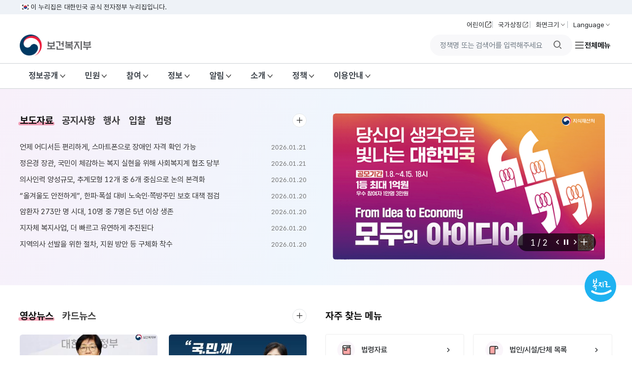

--- FILE ---
content_type: text/html;charset=UTF-8
request_url: https://www.mohw.go.kr/
body_size: 127895
content:

 
<!DOCTYPE html>








<html lang="ko">
<head>
    <script>
        if(document.location.protocol == 'http:'){
            document.location.href = document.location.href.replace('http:','https:');
        }
        var newUrl = window.location.href;
        if(newUrl.indexOf("www")==-1){
            window.location.href = newUrl.replace('//', '//www.');
        }
    </script>
    <meta charset="UTF-8">
    
    <meta http-equiv="X-UA-Compatible" content="IE=edge">
    
        <meta name="viewport" content="width=device-width,initial-scale=1.0,minimum-scale=1.0,user-scalable=yes">
    
    
    
    <meta name="title" content="보건복지부 대표홈페이지">

<meta name="description" content="모든 국민의 건강, 삶의 질 향상을 위해 노력하는 보건복지부 홈페이지입니다.">
    <meta name="keyword" content="보건복지부, 복지부, 보건의료, 공공보건, 한의약, 건강보험, 보건산업, 복지, 사회서비스, 장애인, 인구아동, 출산정책, 아동복지정책, 아동수당, 아동학대, 노인정책, 보육정책, 국민연금, 기초연금">
    <meta name="author" content="모든 국민의 건강, 삶의 질 향상을 위해 노력하는 보건복지부 홈페이지입니다.">

    <meta property="og:type" content="website">
    <meta property="og:site_name" content="보건복지부 대표홈페이지">
    <meta property="og:title" content="보건복지부 대표홈페이지">
    
    
    
    
    
    
    
    
    <meta property="og:url" content="https://www.mohw.go.kr/">
    <meta property="og:description" content="모든 국민의 건강, 삶의 질 향상을 위해 노력하는 보건복지부 홈페이지입니다.">
    <meta property="og:image" content="/kor/img/homeimg.png">
    <meta property="og:image:width" content="420">
    <meta property="og:image:height" content="210">


    <meta name="twitter:card" content="summary">
    <meta name="twitter:url" content="https://www.mohw.go.kr/">
    <meta name="twitter:title" content="보건복지부 대표홈페이지">
    <meta name="twitter:description" content="모든 국민의 건강, 삶의 질 향상을 위해 노력하는 보건복지부 홈페이지입니다.">
    <meta name="twitter:image" content="/kor/img/homeimg.png">
    <meta name="theme-color" content="#E82856">

    <title>힘이 되는 평생 친구, 보건복지부</title>

    <link rel="shortcut icon" type="image/x-icon" href="/favicon.ico">
    <!-- 공통 CSS -->
    <link rel="stylesheet" href="/kor/css/krds_default.css">
    <link rel="stylesheet" href="/kor/css/krds_board.css">
    <link rel="stylesheet" href="/font/xeicon.css">
    <link rel="stylesheet" href="/font/PretendardGOV.css">
    <link rel="stylesheet" href="/css/printArea.css" media="print">

    <link rel="stylesheet" href="/kor/css/krds_layout.css">    
    
        <!-- 메인 CSS -->
        <link rel="stylesheet" href="/kor/css/main.css">        
    
    

    <!-- 공통 JS -->
    <script src="/jquery/js/jquery-3.2.1.min.js"></script>
    <!--script src="/jquery/js/swiper.min.js"></script-->
	<script src="/jquery/js/swiper-bundle.min.js"></script>
    <link rel="stylesheet" href="/jquery/css/swiper.css">
    <script src="/js/global.js"></script>
    <script src="/js/kakao.min.js"></script>
    <script src="/js/func.js?version=20250812"></script>

    <!--[if IE 9]>
    <link rel="stylesheet" href="/kor/css/ie9.css">
    <![endif]-->

    <script>
        Kakao.init('f7b908913f047df6f092f69625e99f4c');

        function ts_recommendHide(){
            $(".ts_recommend_wrap").hide();
        }

        $(function () {
            $('#searchForm').on('submit', function (e) {
                var searchTerm = $('#query').val();
                var rules = /[~!@#$%^&*()+|`=\\\[\]\{\};:'\".<>/?]/g;

                if (rules.test(searchTerm)) {
                    alert("특수문자는 제외하고 검색해주시기 바랍니다.");
                    $('#query').val('')
                    return false;
                } else {
                    return true;
                }
            })

        })

        /** 카카오톡 공유하기(뷰 페이지 링크주소 다른경우 url을 넘겨받아 처리한다.) **/
        function sendKakaoTalk(url) {

            var UserAgent = navigator.userAgent;
            var shareUrl = document.location.href;

            if ( UserAgent.match(/iPhone|iPod|Android|Windows CE|BlackBerry|Symbian|Windows Phone|webOS|Opera Mini|Opera Mobi|POLARIS|IEMobile|lgtelecom|nokia|SonyEricsson/i) == null) {
                alert("카카오톡 공유는 모바일에서만 사용 가능합니다.");
                return false;
            }

            // 모바일인 경우 카카오톡 버튼 생성
            var tempPage = "https://www.mohw.go.kr/kor/pageLink.jsp";

            Kakao.Link.sendScrap({
                requestUrl: tempPage+"?url="+encodeURIComponent(shareUrl)
	   // requestUrl: shareUrl
            });

        }
        $(function (){
            var mid = "";
            mid = mid.substring(3,4);
           $("#gnb1 > #head_menu > li.lnb" + mid).addClass("on");
        });
    </script>

    <!-- Google tag (gtag.js) https-->
    <script async src="https://www.googletagmanager.com/gtag/js?id=G-J77WFD3S74"></script>
    <script>
        window.dataLayer = window.dataLayer || [];
        function gtag(){dataLayer.push(arguments);}
        gtag('js', new Date());

        gtag('config', 'G-J77WFD3S74');
    </script>

    
</head>
<body>
<p id="skip_nav">
    <a href="#contents">본문으로 바로가기</a>
    <a href="#gnb1">주메뉴 바로가기</a>
    
</p>

<div id="hiddenLayer" style="display:none"></div>
<div class="mw" id="mw_temp" style="display:none;"></div>

<div id="wrap">
    <div id="header-top">
        <div class="inner">
            <span class="nuri-txt">이 누리집은 대한민국 공식 전자정부 누리집입니다.</span>
        </div>
    </div>
    <!-- //상단 배너영역  -->

    <header id="header" class="header">
        <!-- 헤더 컨텐츠 영역  -->
        <div class="header-in">
        
        

<!-- 헤더 상단 기타메뉴 -->
<div class="head-body">
    <div class="inner">
        <h1 class="logo">
            <a href="/" title="메인페이지로 이동">
                <img src="/kor/img/layout/header/h_logo_1.png" class="logo-im" alt="보건복지부 로고">
            </a>
        </h1>
        <div class="right">
            <div class="head-etc">
                <ul class="etc-ul">
                    <li class="li"><a href="/kids/index.jsp" class="btn btn-txt ico-go xsm" target="_blank" title="보건복지부 어린이 홈페이지 새창열림">어린이</a></li>
                    <li class="li m-hide"><a onclick="window.open(this.href, 'popupName', 'width=905,height=725,scrollbars=yes'); return false;" href="http://www.mois.go.kr/frt/sub/popup/p_taegugki_banner/screen.do" class="btn btn-txt ico-go xsm" target="_blank" title="행안부 국가상징팝업 새창열기">국가상징</a></li>
                    <li class="li">
                        <div class="drop-wrap zoom-drop">
                            <button type="button" class="btn btn-txt ico-arr-down xsm drop-btn" aria-haspopup="listbox">화면크기</button>
                            <div class="drop-menu">
                                <div class="drop-in">
                                    <ul class="drop-list" role="listbox">
                                        <li><button class="item-link xsm" role="option">작게</button></li>
                                        <li><button class="item-link sm"  role="option">보통</button></li>
                                        <li><button class="item-link md" role="option">조금 크게</button></li>
                                        <li><button class="item-link lg" role="option">크게</button></li>
                                        <li><button class="item-link xlg" role="option">가장크게</button></li>
                                    </ul>
                                    <div class="drop-btm-btn">
                                        <button type="button" class="btn sm btn-txt ico-reset ico-before">초기화</button>
                                    </div>
                                </div>
                            </div>
                        </div>
                    </li>
                    <li class="li">
                        <div class="drop-wrap lang-drop">
                            <button type="button" class="btn btn-txt ico-arr-down xsm drop-btn" aria-haspopup="listbox">Language</button>
                            <div class="drop-menu">
                                <div class="drop-in">
                                    <ul class="drop-list" role="listbox">
                                        <li><a href="/eng/index.jsp" class="item-link ico-go" target="_blank" title="보건복지부 영문홈페이지 새창 열림">English</a></li>
                                    </ul>
                                </div>
                            </div>
                        </div>
                    </li>
                </ul>
            </div>
            <div class="btn-navi-wrap">
				<form id="searchForm" action="/react/search/search.jsp" method="post">
                    <div class="srch_wrap">
                        <button type="button" class="btn open"><i class="xi-search"></i><span class="sr_only">통합검색</span><span class="hdn">창 열기</span></button>
                        <div class="srch">
                            <div class="form_inner">
                                <input type="text" name="searchTerm" id="query" style="ime-mode:active" placeholder="정책명 또는 검색어를 입력해주세요" title="검색어 입력">
                                <button type="button" class="btn btn-ico ico-del sm" style="display:none;"><span class="sr-only">삭제</span></button>
                                <button type="submit"><i class="xi-search"></i><span class="sr_only">검색버튼</span></button>
                            </div>
                        </div>
                        <button type="button" class="btn close"><i class="xi-close"></i><span class="sr_only">통합검색창 닫기</span></button>
                    </div>
                </form> 
                
                <a href="/menu.es?mid=a10810000000" class="btn-navi navi-row all"  id="m-gnb-open">전체메뉴</a>
            </div>
        </div>
    </div>
</div>
<!-- //헤더 상단 기타메뉴 -->


        
            <!-- 웹 : 메뉴 영역 -->
            <nav id="gnb1" class="head-gnb">
                <div class="inner">
                
                

<ul id="head_menu" class="topmenu">
	<li class="lnb1 mnfirst">
		<a href="/menu.es?mid=a10101030000">정보공개</a>
		<div class="submenu" style="display:none;">
			

			<ul class="sub01">
				<li class="sub01 subfirst"><a href="/menu.es?mid=a10101030000">정보공개</a>
					<div>
						<ul class="lnb-detail">
							<li class="lnb-detail-item"><a href="https://www.open.go.kr/infOthbc/infOthbc/infOthbc.do" target="_blank" rel="noopener noreferrer" title="새창으로 이동" class="linkWindow">정보공개제도안내</a></li>
							<li class="lnb-detail-item"><a href="https://www.open.go.kr/com/main/mainView.do" target="_blank" rel="noopener noreferrer" title="새창으로 이동" class="linkWindow">정보공개 청구</a></li>
							<li class="lnb-detail-item"><a href="/menu.es?mid=a10101030100">정보목록</a></li>
							<li class="lnb-detail-item"><a href="/menu.es?mid=a10101050100">비공개 대상정보 세부기준</a></li>
							<li class="lnb-detail-item"><a href="/menu.es?mid=a10101060000">업무위탁</a></li>
						</ul>
					</div>
				</li>
				<li class="sub07"><a href="/menu.es?mid=a10107010000">사전정보공표</a>
					<div>
						<ul class="lnb-detail">
							<li class="lnb-detail-item"><a href="/menu.es?mid=a10107010100">사전정보공표</a></li>
							<li class="lnb-detail-item"><a href="/menu.es?mid=a10107020000">자주찾는 사전정보</a></li>
						</ul>
					</div>
				</li>
				<li class="sub02"><a href="/menu.es?mid=a10102010000">정책실명제</a>
					<div>
						<ul class="lnb-detail">
							<li class="lnb-detail-item"><a href="/menu.es?mid=a10102010000">정책실명제</a></li>
							<li class="lnb-detail-item"><a href="/menu.es?mid=a10102020000">국민신청실명제</a></li>
						</ul>
					</div>
				</li>
				<li class="sub03"><a href="/menu.es?mid=a10103010000">공공누리</a>
					<div>
						<ul class="lnb-detail">
							<li class="lnb-detail-item"><a href="/menu.es?mid=a10103010100">공공누리제도안내</a></li>
							<li class="lnb-detail-item"><a href="/menu.es?mid=a10103020100">공공누리유형안내</a></li>
						</ul>
					</div>
				</li>
				<li class="sub04"><a href="/menu.es?mid=a10104010000">공공데이터개방</a>
					<div>
						<ul class="lnb-detail">
							<li class="lnb-detail-item"><a href="/menu.es?mid=a10104010100">보건복지 공공데이터</a></li>
							<li class="lnb-detail-item"><a href="https://www.mohw.go.kr/meta/metasvc.do" target="_blank" rel="noopener noreferrer" title="새창으로 이동" class="linkWindow">메타데이터 제공서비스</a></li>
							<li class="lnb-detail-item"><a href="http://data.go.kr/tcs/dor/insertDataOfferReqstProcssView.do" target="_blank" rel="noopener noreferrer" title="새창으로 이동" class="linkWindow">공공데이터 제공신청</a></li>
							<li class="lnb-detail-item"><a href="http://data.go.kr/ugs/selectPublicDataUseGuideView.do" target="_blank" rel="noopener noreferrer" title="새창으로 이동" class="linkWindow">이용안내</a></li>
						</ul>
					</div>
				</li>
				<li class="sub05"><a href="/menu.es?mid=a10105010000">정보보호</a>
					<div>
						<ul class="lnb-detail">
							<li class="lnb-detail-item"><a href="/menu.es?mid=a10105010000">개인정보관리현황</a></li>
						</ul>
					</div>
				</li>
				<li class="sub06 sublast"><a href="/menu.es?mid=a10106000000">보건복지 모바일앱 종합안내</a></li>
			</ul>
			

		</div>
	</li>
	<li class="lnb2">
		<a href="/menu.es?mid=a10201000000">민원</a>
		<div class="submenu" style="display:none;">
			

			<ul class="sub02">
				<li class="sub01 subfirst"><a href="/menu.es?mid=a10201010000">민원이용안내</a>
					<div>
						<ul class="lnb-detail">
							<li class="lnb-detail-item"><a href="/menu.es?mid=a10201010000">민원이용안내</a></li>
							<li class="lnb-detail-item"><a href="/menu.es?mid=a10201020000">민원신청</a></li>
							<li class="lnb-detail-item"><a href="/menu.es?mid=a10201030000">나의민원확인</a></li>
							<li class="lnb-detail-item"><a href="https://www.epeople.go.kr/nep/pttn/gnrlPttn/pttnSmlrCaseList.npaid" target="_blank" rel="noopener noreferrer" title="새창으로 이동" class="linkWindow">유사민원검색</a></li>
						</ul>
					</div>
				</li>
				<li class="sub02"><a href="http://lic.mohw.go.kr/" target="_blank" rel="noopener noreferrer" title="새창으로 이동" class="linkWindow">보건의료인 면허(자격) 민원</a></li>
				<li class="sub03"><a href="http://hi.simpan.go.kr/" target="_blank" rel="noopener noreferrer" title="새창으로 이동" class="linkWindow">건강보험분쟁조정위원회</a></li>
				<li class="sub04"><a href="/menu.es?mid=a10204010000">부정비리·공익신고센터</a>
					<div>
						<ul class="lnb-detail">
							<li class="lnb-detail-item"><a href="/menu.es?mid=a10204010000">부정비리·공익신고센터</a></li>
							<li class="lnb-detail-item"><a href="/menu.es?mid=a10204020100">공익신고</a></li>
							<li class="lnb-detail-item"><a href="http://www.longtermcare.or.kr/npbs/g/m/108/openIjstDmdDcltMain.web?menuId=npe0000000590" target="_blank" rel="noopener noreferrer" title="새창으로 이동" class="linkWindow">노인장기요양기관 부당청구 신고포상금제</a></li>
							<li class="lnb-detail-item"><a href="https://ncp.clean.go.kr/cmn/secCtfcKMC.do?menuCode=acs&mapAcs=Y&insttCd=1352000" target="_blank" rel="noopener noreferrer" title="새창으로 이동" class="linkWindow">의약품 유통 부정 비리 신고</a></li>
							<li class="lnb-detail-item"><a href="/menu.es?mid=a10204050000">공직자부조리신고</a></li>
						</ul>
					</div>
				</li>
				<li class="sub05"><a href="/menu.es?mid=a10205010000">부정청탁 및 금품 등 수수 신고</a>
					<div>
						<ul class="lnb-detail">
							<li class="lnb-detail-item"><a href="/menu.es?mid=a10205010000">신고</a></li>
							<li class="lnb-detail-item"><a href="/menu.es?mid=a10205020000">신고내용확인(19.11.21 이전)</a></li>
							<li class="lnb-detail-item"><a href="https://www.clean.go.kr/menu.es?mid=a11201000000" target="_blank" rel="noopener noreferrer" title="새창으로 이동" class="linkWindow">신고내용확인(19.11.21 이후)</a></li>
						</ul>
					</div>
				</li>
				<li class="sub06"><a href="https://www.epeople.go.kr/nep/bdgtWst/selectBdgtWstStmntCntr.npaid" target="_blank" rel="noopener noreferrer" title="새창으로 이동" class="linkWindow">예산낭비신고</a></li>
				<li class="sub07"><a href="https://www.safetyreport.go.kr/api?apiKey=135200000RIT6SJUZ0TTF3T2FD9" target="_blank" rel="noopener noreferrer" title="새창으로 이동" class="linkWindow">안전신문고</a></li>
				<li class="sub08"><a href="https://www.110.go.kr/consult/manual.do" target="_blank" rel="noopener noreferrer" title="새창으로 이동" class="linkWindow">110화상/수화/채팅상담</a></li>
				<li class="sub09"><a href="/menu.es?mid=a10209000000">민원행정서비스헌장</a></li>
				<li class="sub10"><a href="http://www.giro.or.kr/" target="_blank" rel="noopener noreferrer" title="새창으로 이동" class="linkWindow">온라인지로</a></li>
				<li class="sub11 sublast"><a href="/menu.es?mid=a10211000000">국민연금재심사위원회</a></li>
			</ul>
			

		</div>
	</li>
	<li class="lnb3">
		<a href="/menu.es?mid=a10301000000">참여</a>
		<div class="submenu" style="display:none;">
			

			<ul class="sub03">
				<li class="sub01 subfirst"><a href="/menu.es?mid=a10301010000">제안신청</a>
					<div>
						<ul class="lnb-detail">
							<li class="lnb-detail-item"><a href="/menu.es?mid=a10301010000">제안신청</a></li>
							<li class="lnb-detail-item"><a href="/menu.es?mid=a10301020000">나의제안확인</a></li>
							<li class="lnb-detail-item"><a href="/menu.es?mid=a10301030000">공개제안</a></li>
						</ul>
					</div>
				</li>
				<li class="sub02"><a href="/menu.es?mid=a10302010000">적극행정</a>
					<div>
						<ul class="lnb-detail">
							<li class="lnb-detail-item"><a href="/menu.es?mid=a10302010000">제도소개</a></li>
							<li class="lnb-detail-item"><a href="/menu.es?mid=a10302020000">적극행정 자료실</a></li>
							<li class="lnb-detail-item"><a href="http://www.mpm.go.kr/proactivePublicService/" target="_blank" rel="noopener noreferrer" title="새창으로 이동" class="linkWindow">적극행정 국민추천</a></li>
							<li class="lnb-detail-item"><a href="https://www.epeople.go.kr/nep/pttn/negativePttn/NegativePttnCotents.npaid" target="_blank" rel="noopener noreferrer" title="새창으로 이동" class="linkWindow">소극행정 신고</a></li>
						</ul>
					</div>
				</li>
				<li class="sub03"><a href="/menu.es?mid=a10303020000">규제개혁</a>
					<div>
						<ul class="lnb-detail">
							<li class="lnb-detail-item"><a href="/menu.es?mid=a10303020000">규제개혁건의</a></li>
							<li class="lnb-detail-item"><a href="https://www.better.go.kr/zz.main.PortalMain" target="_blank" rel="noopener noreferrer" title="새창으로 이동" class="linkWindow">규제정보포털</a></li>
							<li class="lnb-detail-item"><a href="/menu.es?mid=a10303040000">규제혁신과제</a></li>
							<li class="lnb-detail-item"><a href="/menu.es?mid=a10303050000">규제입증요청</a></li>
						</ul>
					</div>
				</li>
				<li class="sub04"><a href="/menu.es?mid=a10304010000">설문/토론/공청회</a>
					<div>
						<ul class="lnb-detail">
							<li class="lnb-detail-item"><a href="/menu.es?mid=a10304010000">설문조사</a></li>
							<li class="lnb-detail-item"><a href="/menu.es?mid=a10304020000">정책토론</a></li>
							<li class="lnb-detail-item"><a href="/menu.es?mid=a10304030000">전자공청회</a></li>
						</ul>
					</div>
				</li>
				<li class="sub05"><a href="/menu.es?mid=a10305010000">장관과의 대화</a>
					<div>
						<ul class="lnb-detail">
							<li class="lnb-detail-item"><a href="/menu.es?mid=a10305010000">글작성</a></li>
							<li class="lnb-detail-item"><a href="/menu.es?mid=a10305020000">답글확인</a></li>
						</ul>
					</div>
				</li>
				<li class="sub06"><a href="/menu.es?mid=a10306010000">모범공직자추천</a>
					<div>
						<ul class="lnb-detail">
							<li class="lnb-detail-item"><a href="/menu.es?mid=a10306010000">글작성</a></li>
							<li class="lnb-detail-item"><a href="/menu.es?mid=a10306020000">답글확인</a></li>
						</ul>
					</div>
				</li>
				<li class="sub07"><a href="/menu.es?mid=a10307000000">정부포상공개검증</a></li>
				<li class="sub08"><a href="/menu.es?mid=a10308010000">나눔문화</a>
					<div>
						<ul class="lnb-detail">
							<li class="lnb-detail-item"><a href="/menu.es?mid=a10308010000">대한민국 나눔국민대상</a></li>
							<li class="lnb-detail-item"><a href="/menu.es?mid=a10308020000">대한민국 나눔국민대상 국민공모</a></li>
							<li class="lnb-detail-item"><a href="/menu.es?mid=a10308030000">홍보영상</a></li>
						</ul>
					</div>
				</li>
				<li class="sub13 sublast"><a href="/menu.es?mid=a10313000000">전공의 보호·신고센터</a></li>
			</ul>
			

		</div>
	</li>
	<li class="lnb4">
		<a href="/menu.es?mid=a10401000000">정보</a>
		<div class="submenu" style="display:none;">
			

			<ul class="sub04">
				<li class="sub01 subfirst"><a href="/menu.es?mid=a10401000000">주요계획</a></li>
				<li class="sub02"><a href="/menu.es?mid=a10402000000">사업</a></li>
				<li class="sub03"><a href="/menu.es?mid=a10403000000">예결산</a></li>
				<li class="sub04"><a href="/menu.es?mid=a10404000000">계약</a></li>
				<li class="sub05"><a href="/menu.es?mid=a10405010000">감사</a>
					<div>
						<ul class="lnb-detail">
							<li class="lnb-detail-item"><a href="/menu.es?mid=a10405010100">감사결과</a></li>
							<li class="lnb-detail-item"><a href="/menu.es?mid=a10405020000">청렴부패방지</a></li>
						</ul>
					</div>
				</li>
				<li class="sub06"><a href="/menu.es?mid=a10406010000">통계</a>
					<div>
						<ul class="lnb-detail">
							<li class="lnb-detail-item"><a href="/menu.es?mid=a10406010100">승인통계</a></li>
							<li class="lnb-detail-item"><a href="/menu.es?mid=a10406020000">e-나라지표</a></li>
							<li class="lnb-detail-item"><a href="/menu.es?mid=a10406030000">관련주요사이트</a></li>
						</ul>
					</div>
				</li>
				<li class="sub08"><a href="/menu.es?mid=a10408010000">복지행정지원</a>
					<div>
						<ul class="lnb-detail">
							<li class="lnb-detail-item"><a href="/menu.es?mid=a10408010100">지역사회보장계획</a></li>
							<li class="lnb-detail-item"><a href="/menu.es?mid=a10408020000">공공복지전달체계</a></li>
						</ul>
					</div>
				</li>
				<li class="sub09"><a href="/menu.es?mid=a10409010000">법령</a>
					<div>
						<ul class="lnb-detail">
							<li class="lnb-detail-item"><a href="/menu.es?mid=a10409010000">법률/시행령/시행규칙</a></li>
							<li class="lnb-detail-item"><a href="/menu.es?mid=a10409020000">훈령/예규/고시/지침</a></li>
							<li class="lnb-detail-item"><a href="/menu.es?mid=a10409030000">입법/행정예고 전자공청회</a></li>
						</ul>
					</div>
				</li>
				<li class="sub10"><a href="/menu.es?mid=a10410020000">홍보자료</a>
					<div>
						<ul class="lnb-detail">
							<li class="lnb-detail-item"><a href="/menu.es?mid=a10410020000">카드뉴스</a></li>
							<li class="lnb-detail-item"><a href="/menu.es?mid=a10410030100">간행물</a></li>
							<li class="lnb-detail-item"><a href="http://www.youtube.com/channel/UCRsetXyMdNsR4M9KvA-a_fg" target="_blank" rel="noopener noreferrer" title="새창으로 이동" class="linkWindow">영상</a></li>
							<li class="lnb-detail-item"><a href="/menu.es?mid=a10410050000">영상으로 보는 소식</a></li>
						</ul>
					</div>
				</li>
				<li class="sub11"><a href="/menu.es?mid=a10411010100">연구/조사/발간자료</a></li>
				<li class="sub12"><a href="/menu.es?mid=a10412000000">현황</a></li>
				<li class="sub13"><a href="/menu.es?mid=a10413000000">법인/시설/단체</a></li>
				<li class="sub14"><a href="/menu.es?mid=a10414000000">업무추진비</a></li>
				<li class="sub15 sublast"><a href="/menu.es?mid=a10415010000">인구교육</a>
					<div>
						<ul class="lnb-detail">
							<li class="lnb-detail-item"><a href="/menu.es?mid=a10415010000">소개</a></li>
							<li class="lnb-detail-item"><a href="/menu.es?mid=a10415020000">인구교육알림</a></li>
							<li class="lnb-detail-item"><a href="/menu.es?mid=a10415030000">인구교육자료</a></li>
						</ul>
					</div>
				</li>
			</ul>
			

		</div>
	</li>
	<li class="lnb5">
		<a href="/menu.es?mid=a10501000000">알림</a>
		<div class="submenu" style="display:none;">
			

			<ul class="sub05">
				<li class="sub01 subfirst"><a href="/menu.es?mid=a10501010100">공지사항</a></li>
				<li class="sub02"><a href="/menu.es?mid=a10502000000">입찰안내</a></li>
				<li class="sub03"><a href="/menu.es?mid=a10503010000">보도자료</a></li>
				<li class="sub04"><a href="/menu.es?mid=a10504000000">보도설명</a></li>
				<li class="sub05"><a href="/menu.es?mid=a10505000000">포토뉴스</a></li>
				<li class="sub06"><a href="/menu.es?mid=a10506010000">요양기관 현지조사</a>
					<div>
						<ul class="lnb-detail">
							<li class="lnb-detail-item"><a href="/menu.es?mid=a10506010000">요양기관현지조사안내</a></li>
							<li class="lnb-detail-item"><a href="/menu.es?mid=a10506020000">현지조사사전예고</a></li>
						</ul>
					</div>
				</li>
				<li class="sub07"><a href="/menu.es?mid=a10507010100">명단공표</a>
					<div>
						<ul class="lnb-detail">
							<li class="lnb-detail-item"><a href="/menu.es?mid=a10507010100">건강보험 거짓청구 요양기관 명단공표</a></li>
							<li class="lnb-detail-item"><a href="/menu.es?mid=a10507030100">보조금부정수급자 명단공표</a></li>
							<li class="lnb-detail-item"><a href="/menu.es?mid=a10507040100">불법 개설 의료기관 실태조사 결과 공표</a></li>
						</ul>
					</div>
				</li>
				<li class="sub08"><a href="/menu.es?mid=a10508010000">협동조합경영공시</a>
					<div>
						<ul class="lnb-detail">
							<li class="lnb-detail-item"><a href="http://www.coop.go.kr/" target="_blank" rel="noopener noreferrer" title="새창으로 이동" class="linkWindow">협동조합경영공시</a></li>
							<li class="lnb-detail-item"><a href="/menu.es?mid=a10508020000">경영공시 조회</a></li>
						</ul>
					</div>
				</li>
				<li class="sub09"><a href="/menu.es?mid=a10509000000">팝업존</a></li>
				<li class="sub10 sublast"><a href="/menu.es?mid=a10510000000">배너모음</a></li>
			</ul>
			

		</div>
	</li>
	<li class="lnb6">
		<a href="/menu.es?mid=a10602000000">소개</a>
		<div class="submenu" style="display:none;">
			

			<ul class="sub06">
				<li class="sub02 subfirst"><a href="/menu.es?mid=a10602000000">연혁</a></li>
				<li class="sub03"><a href="/menu.es?mid=a10603010000">정부상징</a>
					<div>
						<ul class="lnb-detail">
							<li class="lnb-detail-item"><a href="/menu.es?mid=a10603010000">정부상징</a></li>
							<li class="lnb-detail-item"><a href="/menu.es?mid=a10603020000">색상/시그니처</a></li>
							<li class="lnb-detail-item"><a href="/menu.es?mid=a10603030000">그래픽모티프</a></li>
							<li class="lnb-detail-item"><a href="/menu.es?mid=a10603040000">활용</a></li>
						</ul>
					</div>
				</li>
				<li class="sub04"><a href="/menu.es?mid=a10604010000">조직</a>
					<div>
						<ul class="lnb-detail">
							<li class="lnb-detail-item"><a href="/menu.es?mid=a10604010000">조직도</a></li>
							<li class="lnb-detail-item"><a href="/menu.es?mid=a10604020000">소속기관</a></li>
							<li class="lnb-detail-item"><a href="/menu.es?mid=a10604030000">산하 공공기관</a></li>
							<li class="lnb-detail-item"><a href="/menu.es?mid=a10604040000">부서안내</a></li>
						</ul>
					</div>
				</li>
				<li class="sub05"><a href="/menu.es?mid=a10605010000">장관소개</a>
					<div>
						<ul class="lnb-detail">
							<li class="lnb-detail-item"><a href="/menu.es?mid=a10605010000">인사말</a></li>
							<li class="lnb-detail-item"><a href="/menu.es?mid=a10605020000">장관약력</a></li>
							<li class="lnb-detail-item"><a href="/menu.es?mid=a10605030000">장관일정</a></li>
							<li class="lnb-detail-item"><a href="/menu.es?mid=a10605040000">현장앨범</a></li>
							<li class="lnb-detail-item"><a href="https://www.youtube.com/playlist?list=PL_-Emxqwow0DoI2Wi2w9sijwakXuyu2yx" target="_blank" rel="noopener noreferrer" title="새창으로 이동" class="linkWindow">현장방문</a></li>
							<li class="lnb-detail-item"><a href="/menu.es?mid=a10605060000">역대장관</a></li>
						</ul>
					</div>
				</li>
				<li class="sub06"><a href="/menu.es?mid=a10606010000">제1차관소개</a>
					<div>
						<ul class="lnb-detail">
							<li class="lnb-detail-item"><a href="/menu.es?mid=a10606010000">차관약력</a></li>
							<li class="lnb-detail-item"><a href="/menu.es?mid=a10606020000">차관일정</a></li>
							<li class="lnb-detail-item"><a href="/menu.es?mid=a10606030000">현장앨범</a></li>
							<li class="lnb-detail-item"><a href="/menu.es?mid=a10606040000">역대차관</a></li>
						</ul>
					</div>
				</li>
				<li class="sub07"><a href="/menu.es?mid=a10607010000">제2차관소개</a>
					<div>
						<ul class="lnb-detail">
							<li class="lnb-detail-item"><a href="/menu.es?mid=a10607010000">차관약력</a></li>
							<li class="lnb-detail-item"><a href="/menu.es?mid=a10607020000">차관일정</a></li>
							<li class="lnb-detail-item"><a href="/menu.es?mid=a10607030000">현장앨범</a></li>
							<li class="lnb-detail-item"><a href="/menu.es?mid=a10607040000">역대차관</a></li>
						</ul>
					</div>
				</li>
				<li class="sub08"><a href="/menu.es?mid=a10608000000">오시는길</a></li>
				<li class="sub09 sublast"><a href="/menu.es?mid=a10609000000">후원명칭 사용승인 현황</a></li>
			</ul>
			

		</div>
	</li>
	<li class="lnb7">
		<a href="/menu.es?mid=a10701000000">정책</a>
		<div class="submenu" style="display:none;">
			

			<ul class="sub07">
				<li class="sub01 subfirst"><a href="/menu.es?mid=a10701000000">업무계획</a></li>
				<li class="sub15"><a href="/menu.es?mid=a10715060000">의료개혁</a>
					<div>
						<ul class="lnb-detail">
							<li class="lnb-detail-item"><a href="/menu.es?mid=a10715060000">추진배경 및 방향</a></li>
							<li class="lnb-detail-item"><a href="/menu.es?mid=a10715020000">의료개혁 4대 과제</a></li>
							<li class="lnb-detail-item"><a href="/menu.es?mid=a10715090000">의사인력 확대 방안 및 일일브리핑</a></li>
							<li class="lnb-detail-item"><a href="/menu.es?mid=a10715100000">제2차 국민건강보험 종합 계획</a></li>
							<li class="lnb-detail-item"><a href="/menu.es?mid=a10715030000">Q&A</a></li>
							<li class="lnb-detail-item"><a href="/menu.es?mid=a10715040000">팩트체크 및 입장</a></li>
							<li class="lnb-detail-item"><a href="/menu.es?mid=a10715050000">정책소통자료</a></li>
						</ul>
					</div>
				</li>
				<li class="sub02"><a href="/menu.es?mid=a10702010000">보건의료</a>
					<div>
						<ul class="lnb-detail">
							<li class="lnb-detail-item"><a href="/menu.es?mid=a10702010000">보건의료정책</a></li>
							<li class="lnb-detail-item"><a href="/menu.es?mid=a10702020000">의료자원정책</a></li>
							<li class="lnb-detail-item"><a href="/menu.es?mid=a10702030000">의료기관정책</a></li>
							<li class="lnb-detail-item"><a href="/menu.es?mid=a10702040000">약무정책</a></li>
							<li class="lnb-detail-item"><a href="/menu.es?mid=a10702060100">의사인력 수급추계위원회</a></li>
						</ul>
					</div>
				</li>
				<li class="sub03"><a href="/menu.es?mid=a10703010000">공공보건</a>
					<div>
						<ul class="lnb-detail">
							<li class="lnb-detail-item"><a href="/menu.es?mid=a10703010000">질병정책</a></li>
							<li class="lnb-detail-item"><a href="/menu.es?mid=a10703020000">공공의료</a></li>
							<li class="lnb-detail-item"><a href="/menu.es?mid=a10703030000">응급의료</a></li>
							<li class="lnb-detail-item"><a href="/menu.es?mid=a10703040000">생명윤리정책</a></li>
							<li class="lnb-detail-item"><a href="/menu.es?mid=a10703050000">혈액장기정책</a></li>
						</ul>
					</div>
				</li>
				<li class="sub04"><a href="/menu.es?mid=a10704010000">한의약</a>
					<div>
						<ul class="lnb-detail">
							<li class="lnb-detail-item"><a href="/menu.es?mid=a10704010000">한의약정책</a></li>
							<li class="lnb-detail-item"><a href="/menu.es?mid=a10704020000">한의약산업</a></li>
						</ul>
					</div>
				</li>
				<li class="sub05"><a href="/menu.es?mid=a10705010000">건강보험</a>
					<div>
						<ul class="lnb-detail">
							<li class="lnb-detail-item"><a href="/menu.es?mid=a10705010000">보험정책</a></li>
							<li class="lnb-detail-item"><a href="/menu.es?mid=a10705020000">보험급여</a></li>
							<li class="lnb-detail-item"><a href="/menu.es?mid=a10705030000">보험약제</a></li>
							<li class="lnb-detail-item"><a href="/menu.es?mid=a10705040000">보험평가</a></li>
						</ul>
					</div>
				</li>
				<li class="sub06"><a href="/menu.es?mid=a10706010000">건강</a>
					<div>
						<ul class="lnb-detail">
							<li class="lnb-detail-item"><a href="/menu.es?mid=a10706010000">건강정책</a></li>
							<li class="lnb-detail-item"><a href="/menu.es?mid=a10706020000">건강증진</a></li>
							<li class="lnb-detail-item"><a href="/menu.es?mid=a10706030000">구강건강</a></li>
							<li class="lnb-detail-item"><a href="/menu.es?mid=a10706040000">정신건강정책</a></li>
						</ul>
					</div>
				</li>
				<li class="sub07"><a href="/menu.es?mid=a10707010000">보건산업</a>
					<div>
						<ul class="lnb-detail">
							<li class="lnb-detail-item"><a href="/menu.es?mid=a10707010000">보건산업정책</a></li>
							<li class="lnb-detail-item"><a href="/menu.es?mid=a10707020000">보건의료기술개발</a></li>
						</ul>
					</div>
				</li>
				<li class="sub08"><a href="/menu.es?mid=a10708010000">복지</a>
					<div>
						<ul class="lnb-detail">
							<li class="lnb-detail-item"><a href="/menu.es?mid=a10708010000">기초생활보장</a></li>
							<li class="lnb-detail-item"><a href="/menu.es?mid=a10708020000">자활정책</a></li>
							<li class="lnb-detail-item"><a href="/menu.es?mid=a10708030000">기초의료보장</a></li>
							<li class="lnb-detail-item"><a href="/menu.es?mid=a10708040000">지역복지</a></li>
						</ul>
					</div>
				</li>
				<li class="sub09"><a href="/menu.es?mid=a10709010000">사회서비스</a>
					<div>
						<ul class="lnb-detail">
							<li class="lnb-detail-item"><a href="/menu.es?mid=a10709010000">사회서비스 정책</a></li>
							<li class="lnb-detail-item"><a href="/menu.es?mid=a10709020000">사회서비스 사업</a></li>
						</ul>
					</div>
				</li>
				<li class="sub10"><a href="/menu.es?mid=a10710010000">장애인</a>
					<div>
						<ul class="lnb-detail">
							<li class="lnb-detail-item"><a href="/menu.es?mid=a10710010000">장애인정책</a></li>
							<li class="lnb-detail-item"><a href="/menu.es?mid=a10710020000">장애인권익지원</a></li>
							<li class="lnb-detail-item"><a href="/menu.es?mid=a10710030000">장애인자립기반</a></li>
							<li class="lnb-detail-item"><a href="/menu.es?mid=a10710040000">장애인서비스</a></li>
							<li class="lnb-detail-item"><a href="/menu.es?mid=a10710060000">장애인건강</a></li>
							<li class="lnb-detail-item"><a href="/menu.es?mid=a10710050000">알림마당</a></li>
						</ul>
					</div>
				</li>
				<li class="sub11"><a href="/menu.es?mid=a10711010000">인구아동</a>
					<div>
						<ul class="lnb-detail">
							<li class="lnb-detail-item"><a href="/menu.es?mid=a10711010000">인구정책</a></li>
							<li class="lnb-detail-item"><a href="/menu.es?mid=a10711020000">출산정책</a></li>
							<li class="lnb-detail-item"><a href="/menu.es?mid=a10711030000">아동복지정책</a></li>
							<li class="lnb-detail-item"><a href="/menu.es?mid=a10711040000">아동보호자립</a></li>
							<li class="lnb-detail-item"><a href="/menu.es?mid=a10711050000">아동학대</a></li>
						</ul>
					</div>
				</li>
				<li class="sub12"><a href="/menu.es?mid=a10712010000">노인</a>
					<div>
						<ul class="lnb-detail">
							<li class="lnb-detail-item"><a href="/menu.es?mid=a10712010000">노인정책</a></li>
							<li class="lnb-detail-item"><a href="/menu.es?mid=a10712020000">노인지원</a></li>
							<li class="lnb-detail-item"><a href="/menu.es?mid=a10712030000">요양보험제도</a></li>
							<li class="lnb-detail-item"><a href="/menu.es?mid=a10712040000">요양보험운영</a></li>
						</ul>
					</div>
				</li>
				<li class="sub14 sublast"><a href="/menu.es?mid=a10714010000">연금</a>
					<div>
						<ul class="lnb-detail">
							<li class="lnb-detail-item"><a href="/menu.es?mid=a10714010000">국민연금정책</a></li>
							<li class="lnb-detail-item"><a href="/menu.es?mid=a10714020000">국민연금재정계산</a></li>
							<li class="lnb-detail-item"><a href="/menu.es?mid=a10714030000">국민연금재정</a></li>
							<li class="lnb-detail-item"><a href="/menu.es?mid=a10714040000">기초연금</a></li>
							<li class="lnb-detail-item"><a href="/menu.es?mid=a10714050100">자료실</a></li>
							<li class="lnb-detail-item"><a href="/menu.es?mid=a10714060000">연금개혁 Q&A</a></li>
						</ul>
					</div>
				</li>
			</ul>
			

		</div>
	</li>
	<li class="lnb8 mnlast">
		<a href="/menu.es?mid=a10801000000">이용안내</a>
		<div class="submenu" style="display:none;">
			

			<ul class="sub08">
				<li class="sub01 subfirst"><a href="/menu.es?mid=a10801000000">홈페이지이용안내</a></li>
				<li class="sub02"><a href="/menu.es?mid=a10802000000">자주 묻는 질문</a></li>
				<li class="sub03"><a href="/menu.es?mid=a10803010000">개인정보처리방침</a>
					<div>
						<ul class="lnb-detail">
							<li class="lnb-detail-item"><a href="/menu.es?mid=a10803010000">보건복지부 개인정보처리방침</a></li>
							<li class="lnb-detail-item"><a href="/menu.es?mid=a10803020000">이전 처리방침</a></li>
						</ul>
					</div>
				</li>
				<li class="sub04"><a href="/menu.es?mid=a10804010000">고정형 영상정보처리기기 운영방침</a>
					<div>
						<ul class="lnb-detail">
							<li class="lnb-detail-item"><a href="/menu.es?mid=a10804010000">고정형 영상정보처리기기 운영방침</a></li>
							<li class="lnb-detail-item"><a href="/menu.es?mid=a10804020000">이전 처리방침</a></li>
						</ul>
					</div>
				</li>
				<li class="sub06"><a href="/menu.es?mid=a10806000000">뷰어다운로드</a></li>
				<li class="sub07"><a href="/menu.es?mid=a10807000000">정보구독</a></li>
				<li class="sub08"><a href="/menu.es?mid=a10808000000">장애인이용안내</a></li>
				<li class="sub09"><a href="/menu.es?mid=a10809000000">홈페이지 기능오류신고</a></li>
				<li class="sub10"><a href="/menu.es?mid=a10810000000">전체보기</a></li>
				<li class="sub11 sublast"><a href="/menu.es?mid=a10811000000">ㄱ~ㅎ 색인</a></li>
			</ul>
			

		</div>
	</li>
</ul>


                
                </div>
            </nav>
            <!-- //웹 : 메뉴 영역 -->
        </div>
        <!-- //헤더 컨텐츠 영역  -->

        <!-- 모바일 : 전체메뉴 -->
        <nav id="m-gnb" class="m-gnb-wrap">
            <div class="m-gnb-in type1">
                <div class="m-gnb-head">
                    <div class="m-gnb-top-etc">
                    </div>
                </div>
                <div class="m-gnb-body">
                    <div class="m-gnb-menu type1">
                    
                    

<ul id="head_menu_all" class="topmenu_all">
	<li class="lnb1 mnfirst">
		<a href="/menu.es?mid=a10101030000">정보공개</a>
		<div class="submenu">
			<ul class="sub01">
				<li class="sub01 subfirst"><a href="/menu.es?mid=a10101030000">정보공개</a>
					<div>
						<ul class="lnb-detail">
							<li class="lnb-detail-item"><a href="https://www.open.go.kr/infOthbc/infOthbc/infOthbc.do" target="_blank" rel="noopener noreferrer" title="새창으로 이동" class="linkWindow">정보공개제도안내</a></li>
							<li class="lnb-detail-item"><a href="https://www.open.go.kr/com/main/mainView.do" target="_blank" rel="noopener noreferrer" title="새창으로 이동" class="linkWindow">정보공개 청구</a></li>
							<li class="lnb-detail-item"><a href="/menu.es?mid=a10101030100">정보목록</a></li>
							<li class="lnb-detail-item"><a href="/menu.es?mid=a10101050100">비공개 대상정보 세부기준</a></li>
							<li class="lnb-detail-item"><a href="/menu.es?mid=a10101060000">업무위탁</a></li>
						</ul>
					</div>
				</li>
				<li class="sub07"><a href="/menu.es?mid=a10107010000">사전정보공표</a>
					<div>
						<ul class="lnb-detail">
							<li class="lnb-detail-item"><a href="/menu.es?mid=a10107010100">사전정보공표</a></li>
							<li class="lnb-detail-item"><a href="/menu.es?mid=a10107020000">자주찾는 사전정보</a></li>
						</ul>
					</div>
				</li>
				<li class="sub02"><a href="/menu.es?mid=a10102010000">정책실명제</a>
					<div>
						<ul class="lnb-detail">
							<li class="lnb-detail-item"><a href="/menu.es?mid=a10102010000">정책실명제</a></li>
							<li class="lnb-detail-item"><a href="/menu.es?mid=a10102020000">국민신청실명제</a></li>
						</ul>
					</div>
				</li>
				<li class="sub03"><a href="/menu.es?mid=a10103010000">공공누리</a>
					<div>
						<ul class="lnb-detail">
							<li class="lnb-detail-item"><a href="/menu.es?mid=a10103010100">공공누리제도안내</a></li>
							<li class="lnb-detail-item"><a href="/menu.es?mid=a10103020100">공공누리유형안내</a></li>
						</ul>
					</div>
				</li>
				<li class="sub04"><a href="/menu.es?mid=a10104010000">공공데이터개방</a>
					<div>
						<ul class="lnb-detail">
							<li class="lnb-detail-item"><a href="/menu.es?mid=a10104010100">보건복지 공공데이터</a></li>
							<li class="lnb-detail-item"><a href="https://www.mohw.go.kr/meta/metasvc.do" target="_blank" rel="noopener noreferrer" title="새창으로 이동" class="linkWindow">메타데이터 제공서비스</a></li>
							<li class="lnb-detail-item"><a href="http://data.go.kr/tcs/dor/insertDataOfferReqstProcssView.do" target="_blank" rel="noopener noreferrer" title="새창으로 이동" class="linkWindow">공공데이터 제공신청</a></li>
							<li class="lnb-detail-item"><a href="http://data.go.kr/ugs/selectPublicDataUseGuideView.do" target="_blank" rel="noopener noreferrer" title="새창으로 이동" class="linkWindow">이용안내</a></li>
						</ul>
					</div>
				</li>
				<li class="sub05"><a href="/menu.es?mid=a10105010000">정보보호</a>
					<div>
						<ul class="lnb-detail">
							<li class="lnb-detail-item"><a href="/menu.es?mid=a10105010000">개인정보관리현황</a></li>
						</ul>
					</div>
				</li>
				<li class="sub06 sublast"><a href="/menu.es?mid=a10106000000">보건복지 모바일앱 종합안내</a></li>
			</ul>
		</div>
	</li>
	<li class="lnb2">
		<a href="/menu.es?mid=a10201000000">민원</a>
		<div class="submenu">
			<ul class="sub02">
				<li class="sub01 subfirst"><a href="/menu.es?mid=a10201010000">민원이용안내</a>
					<div>
						<ul class="lnb-detail">
							<li class="lnb-detail-item"><a href="/menu.es?mid=a10201010000">민원이용안내</a></li>
							<li class="lnb-detail-item"><a href="/menu.es?mid=a10201020000">민원신청</a></li>
							<li class="lnb-detail-item"><a href="/menu.es?mid=a10201030000">나의민원확인</a></li>
							<li class="lnb-detail-item"><a href="https://www.epeople.go.kr/nep/pttn/gnrlPttn/pttnSmlrCaseList.npaid" target="_blank" rel="noopener noreferrer" title="새창으로 이동" class="linkWindow">유사민원검색</a></li>
						</ul>
					</div>
				</li>
				<li class="sub02"><a href="http://lic.mohw.go.kr/" target="_blank" rel="noopener noreferrer" title="새창으로 이동" class="linkWindow">보건의료인 면허(자격) 민원</a></li>
				<li class="sub03"><a href="http://hi.simpan.go.kr/" target="_blank" rel="noopener noreferrer" title="새창으로 이동" class="linkWindow">건강보험분쟁조정위원회</a></li>
				<li class="sub04"><a href="/menu.es?mid=a10204010000">부정비리·공익신고센터</a>
					<div>
						<ul class="lnb-detail">
							<li class="lnb-detail-item"><a href="/menu.es?mid=a10204010000">부정비리·공익신고센터</a></li>
							<li class="lnb-detail-item"><a href="/menu.es?mid=a10204020100">공익신고</a></li>
							<li class="lnb-detail-item"><a href="http://www.longtermcare.or.kr/npbs/g/m/108/openIjstDmdDcltMain.web?menuId=npe0000000590" target="_blank" rel="noopener noreferrer" title="새창으로 이동" class="linkWindow">노인장기요양기관 부당청구 신고포상금제</a></li>
							<li class="lnb-detail-item"><a href="https://ncp.clean.go.kr/cmn/secCtfcKMC.do?menuCode=acs&mapAcs=Y&insttCd=1352000" target="_blank" rel="noopener noreferrer" title="새창으로 이동" class="linkWindow">의약품 유통 부정 비리 신고</a></li>
							<li class="lnb-detail-item"><a href="/menu.es?mid=a10204050000">공직자부조리신고</a></li>
						</ul>
					</div>
				</li>
				<li class="sub05"><a href="/menu.es?mid=a10205010000">부정청탁 및 금품 등 수수 신고</a>
					<div>
						<ul class="lnb-detail">
							<li class="lnb-detail-item"><a href="/menu.es?mid=a10205010000">신고</a></li>
							<li class="lnb-detail-item"><a href="/menu.es?mid=a10205020000">신고내용확인(19.11.21 이전)</a></li>
							<li class="lnb-detail-item"><a href="https://www.clean.go.kr/menu.es?mid=a11201000000" target="_blank" rel="noopener noreferrer" title="새창으로 이동" class="linkWindow">신고내용확인(19.11.21 이후)</a></li>
						</ul>
					</div>
				</li>
				<li class="sub06"><a href="https://www.epeople.go.kr/nep/bdgtWst/selectBdgtWstStmntCntr.npaid" target="_blank" rel="noopener noreferrer" title="새창으로 이동" class="linkWindow">예산낭비신고</a></li>
				<li class="sub07"><a href="https://www.safetyreport.go.kr/api?apiKey=135200000RIT6SJUZ0TTF3T2FD9" target="_blank" rel="noopener noreferrer" title="새창으로 이동" class="linkWindow">안전신문고</a></li>
				<li class="sub08"><a href="https://www.110.go.kr/consult/manual.do" target="_blank" rel="noopener noreferrer" title="새창으로 이동" class="linkWindow">110화상/수화/채팅상담</a></li>
				<li class="sub09"><a href="/menu.es?mid=a10209000000">민원행정서비스헌장</a></li>
				<li class="sub10"><a href="http://www.giro.or.kr/" target="_blank" rel="noopener noreferrer" title="새창으로 이동" class="linkWindow">온라인지로</a></li>
				<li class="sub11 sublast"><a href="/menu.es?mid=a10211000000">국민연금재심사위원회</a></li>
			</ul>
		</div>
	</li>
	<li class="lnb3">
		<a href="/menu.es?mid=a10301000000">참여</a>
		<div class="submenu">
			<ul class="sub03">
				<li class="sub01 subfirst"><a href="/menu.es?mid=a10301010000">제안신청</a>
					<div>
						<ul class="lnb-detail">
							<li class="lnb-detail-item"><a href="/menu.es?mid=a10301010000">제안신청</a></li>
							<li class="lnb-detail-item"><a href="/menu.es?mid=a10301020000">나의제안확인</a></li>
							<li class="lnb-detail-item"><a href="/menu.es?mid=a10301030000">공개제안</a></li>
						</ul>
					</div>
				</li>
				<li class="sub02"><a href="/menu.es?mid=a10302010000">적극행정</a>
					<div>
						<ul class="lnb-detail">
							<li class="lnb-detail-item"><a href="/menu.es?mid=a10302010000">제도소개</a></li>
							<li class="lnb-detail-item"><a href="/menu.es?mid=a10302020000">적극행정 자료실</a></li>
							<li class="lnb-detail-item"><a href="http://www.mpm.go.kr/proactivePublicService/" target="_blank" rel="noopener noreferrer" title="새창으로 이동" class="linkWindow">적극행정 국민추천</a></li>
							<li class="lnb-detail-item"><a href="https://www.epeople.go.kr/nep/pttn/negativePttn/NegativePttnCotents.npaid" target="_blank" rel="noopener noreferrer" title="새창으로 이동" class="linkWindow">소극행정 신고</a></li>
						</ul>
					</div>
				</li>
				<li class="sub03"><a href="/menu.es?mid=a10303020000">규제개혁</a>
					<div>
						<ul class="lnb-detail">
							<li class="lnb-detail-item"><a href="/menu.es?mid=a10303020000">규제개혁건의</a></li>
							<li class="lnb-detail-item"><a href="https://www.better.go.kr/zz.main.PortalMain" target="_blank" rel="noopener noreferrer" title="새창으로 이동" class="linkWindow">규제정보포털</a></li>
							<li class="lnb-detail-item"><a href="/menu.es?mid=a10303040000">규제혁신과제</a></li>
							<li class="lnb-detail-item"><a href="/menu.es?mid=a10303050000">규제입증요청</a></li>
						</ul>
					</div>
				</li>
				<li class="sub04"><a href="/menu.es?mid=a10304010000">설문/토론/공청회</a>
					<div>
						<ul class="lnb-detail">
							<li class="lnb-detail-item"><a href="/menu.es?mid=a10304010000">설문조사</a></li>
							<li class="lnb-detail-item"><a href="/menu.es?mid=a10304020000">정책토론</a></li>
							<li class="lnb-detail-item"><a href="/menu.es?mid=a10304030000">전자공청회</a></li>
						</ul>
					</div>
				</li>
				<li class="sub05"><a href="/menu.es?mid=a10305010000">장관과의 대화</a>
					<div>
						<ul class="lnb-detail">
							<li class="lnb-detail-item"><a href="/menu.es?mid=a10305010000">글작성</a></li>
							<li class="lnb-detail-item"><a href="/menu.es?mid=a10305020000">답글확인</a></li>
						</ul>
					</div>
				</li>
				<li class="sub06"><a href="/menu.es?mid=a10306010000">모범공직자추천</a>
					<div>
						<ul class="lnb-detail">
							<li class="lnb-detail-item"><a href="/menu.es?mid=a10306010000">글작성</a></li>
							<li class="lnb-detail-item"><a href="/menu.es?mid=a10306020000">답글확인</a></li>
						</ul>
					</div>
				</li>
				<li class="sub07"><a href="/menu.es?mid=a10307000000">정부포상공개검증</a></li>
				<li class="sub08"><a href="/menu.es?mid=a10308010000">나눔문화</a>
					<div>
						<ul class="lnb-detail">
							<li class="lnb-detail-item"><a href="/menu.es?mid=a10308010000">대한민국 나눔국민대상</a></li>
							<li class="lnb-detail-item"><a href="/menu.es?mid=a10308020000">대한민국 나눔국민대상 국민공모</a></li>
							<li class="lnb-detail-item"><a href="/menu.es?mid=a10308030000">홍보영상</a></li>
						</ul>
					</div>
				</li>
				<li class="sub13 sublast"><a href="/menu.es?mid=a10313000000">전공의 보호·신고센터</a></li>
			</ul>
		</div>
	</li>
	<li class="lnb4">
		<a href="/menu.es?mid=a10401000000">정보</a>
		<div class="submenu">
			<ul class="sub04">
				<li class="sub01 subfirst"><a href="/menu.es?mid=a10401000000">주요계획</a></li>
				<li class="sub02"><a href="/menu.es?mid=a10402000000">사업</a></li>
				<li class="sub03"><a href="/menu.es?mid=a10403000000">예결산</a></li>
				<li class="sub04"><a href="/menu.es?mid=a10404000000">계약</a></li>
				<li class="sub05"><a href="/menu.es?mid=a10405010000">감사</a>
					<div>
						<ul class="lnb-detail">
							<li class="lnb-detail-item"><a href="/menu.es?mid=a10405010100">감사결과</a></li>
							<li class="lnb-detail-item"><a href="/menu.es?mid=a10405020000">청렴부패방지</a></li>
						</ul>
					</div>
				</li>
				<li class="sub06"><a href="/menu.es?mid=a10406010000">통계</a>
					<div>
						<ul class="lnb-detail">
							<li class="lnb-detail-item"><a href="/menu.es?mid=a10406010100">승인통계</a></li>
							<li class="lnb-detail-item"><a href="/menu.es?mid=a10406020000">e-나라지표</a></li>
							<li class="lnb-detail-item"><a href="/menu.es?mid=a10406030000">관련주요사이트</a></li>
						</ul>
					</div>
				</li>
				<li class="sub08"><a href="/menu.es?mid=a10408010000">복지행정지원</a>
					<div>
						<ul class="lnb-detail">
							<li class="lnb-detail-item"><a href="/menu.es?mid=a10408010100">지역사회보장계획</a></li>
							<li class="lnb-detail-item"><a href="/menu.es?mid=a10408020000">공공복지전달체계</a></li>
						</ul>
					</div>
				</li>
				<li class="sub09"><a href="/menu.es?mid=a10409010000">법령</a>
					<div>
						<ul class="lnb-detail">
							<li class="lnb-detail-item"><a href="/menu.es?mid=a10409010000">법률/시행령/시행규칙</a></li>
							<li class="lnb-detail-item"><a href="/menu.es?mid=a10409020000">훈령/예규/고시/지침</a></li>
							<li class="lnb-detail-item"><a href="/menu.es?mid=a10409030000">입법/행정예고 전자공청회</a></li>
						</ul>
					</div>
				</li>
				<li class="sub10"><a href="/menu.es?mid=a10410020000">홍보자료</a>
					<div>
						<ul class="lnb-detail">
							<li class="lnb-detail-item"><a href="/menu.es?mid=a10410020000">카드뉴스</a></li>
							<li class="lnb-detail-item"><a href="/menu.es?mid=a10410030100">간행물</a></li>
							<li class="lnb-detail-item"><a href="http://www.youtube.com/channel/UCRsetXyMdNsR4M9KvA-a_fg" target="_blank" rel="noopener noreferrer" title="새창으로 이동" class="linkWindow">영상</a></li>
							<li class="lnb-detail-item"><a href="/menu.es?mid=a10410050000">영상으로 보는 소식</a></li>
						</ul>
					</div>
				</li>
				<li class="sub11"><a href="/menu.es?mid=a10411010100">연구/조사/발간자료</a></li>
				<li class="sub12"><a href="/menu.es?mid=a10412000000">현황</a></li>
				<li class="sub13"><a href="/menu.es?mid=a10413000000">법인/시설/단체</a></li>
				<li class="sub14"><a href="/menu.es?mid=a10414000000">업무추진비</a></li>
				<li class="sub15 sublast"><a href="/menu.es?mid=a10415010000">인구교육</a>
					<div>
						<ul class="lnb-detail">
							<li class="lnb-detail-item"><a href="/menu.es?mid=a10415010000">소개</a></li>
							<li class="lnb-detail-item"><a href="/menu.es?mid=a10415020000">인구교육알림</a></li>
							<li class="lnb-detail-item"><a href="/menu.es?mid=a10415030000">인구교육자료</a></li>
						</ul>
					</div>
				</li>
			</ul>
		</div>
	</li>
	<li class="lnb5">
		<a href="/menu.es?mid=a10501000000">알림</a>
		<div class="submenu">
			<ul class="sub05">
				<li class="sub01 subfirst"><a href="/menu.es?mid=a10501010100">공지사항</a></li>
				<li class="sub02"><a href="/menu.es?mid=a10502000000">입찰안내</a></li>
				<li class="sub03"><a href="/menu.es?mid=a10503010000">보도자료</a></li>
				<li class="sub04"><a href="/menu.es?mid=a10504000000">보도설명</a></li>
				<li class="sub05"><a href="/menu.es?mid=a10505000000">포토뉴스</a></li>
				<li class="sub06"><a href="/menu.es?mid=a10506010000">요양기관 현지조사</a>
					<div>
						<ul class="lnb-detail">
							<li class="lnb-detail-item"><a href="/menu.es?mid=a10506010000">요양기관현지조사안내</a></li>
							<li class="lnb-detail-item"><a href="/menu.es?mid=a10506020000">현지조사사전예고</a></li>
						</ul>
					</div>
				</li>
				<li class="sub07"><a href="/menu.es?mid=a10507010100">명단공표</a>
					<div>
						<ul class="lnb-detail">
							<li class="lnb-detail-item"><a href="/menu.es?mid=a10507010100">건강보험 거짓청구 요양기관 명단공표</a></li>
							<li class="lnb-detail-item"><a href="/menu.es?mid=a10507030100">보조금부정수급자 명단공표</a></li>
							<li class="lnb-detail-item"><a href="/menu.es?mid=a10507040100">불법 개설 의료기관 실태조사 결과 공표</a></li>
						</ul>
					</div>
				</li>
				<li class="sub08"><a href="/menu.es?mid=a10508010000">협동조합경영공시</a>
					<div>
						<ul class="lnb-detail">
							<li class="lnb-detail-item"><a href="http://www.coop.go.kr/" target="_blank" rel="noopener noreferrer" title="새창으로 이동" class="linkWindow">협동조합경영공시</a></li>
							<li class="lnb-detail-item"><a href="/menu.es?mid=a10508020000">경영공시 조회</a></li>
						</ul>
					</div>
				</li>
				<li class="sub09"><a href="/menu.es?mid=a10509000000">팝업존</a></li>
				<li class="sub10 sublast"><a href="/menu.es?mid=a10510000000">배너모음</a></li>
			</ul>
		</div>
	</li>
	<li class="lnb6">
		<a href="/menu.es?mid=a10602000000">소개</a>
		<div class="submenu">
			<ul class="sub06">
				<li class="sub02 subfirst"><a href="/menu.es?mid=a10602000000">연혁</a></li>
				<li class="sub03"><a href="/menu.es?mid=a10603010000">정부상징</a>
					<div>
						<ul class="lnb-detail">
							<li class="lnb-detail-item"><a href="/menu.es?mid=a10603010000">정부상징</a></li>
							<li class="lnb-detail-item"><a href="/menu.es?mid=a10603020000">색상/시그니처</a></li>
							<li class="lnb-detail-item"><a href="/menu.es?mid=a10603030000">그래픽모티프</a></li>
							<li class="lnb-detail-item"><a href="/menu.es?mid=a10603040000">활용</a></li>
						</ul>
					</div>
				</li>
				<li class="sub04"><a href="/menu.es?mid=a10604010000">조직</a>
					<div>
						<ul class="lnb-detail">
							<li class="lnb-detail-item"><a href="/menu.es?mid=a10604010000">조직도</a></li>
							<li class="lnb-detail-item"><a href="/menu.es?mid=a10604020000">소속기관</a></li>
							<li class="lnb-detail-item"><a href="/menu.es?mid=a10604030000">산하 공공기관</a></li>
							<li class="lnb-detail-item"><a href="/menu.es?mid=a10604040000">부서안내</a></li>
						</ul>
					</div>
				</li>
				<li class="sub05"><a href="/menu.es?mid=a10605010000">장관소개</a>
					<div>
						<ul class="lnb-detail">
							<li class="lnb-detail-item"><a href="/menu.es?mid=a10605010000">인사말</a></li>
							<li class="lnb-detail-item"><a href="/menu.es?mid=a10605020000">장관약력</a></li>
							<li class="lnb-detail-item"><a href="/menu.es?mid=a10605030000">장관일정</a></li>
							<li class="lnb-detail-item"><a href="/menu.es?mid=a10605040000">현장앨범</a></li>
							<li class="lnb-detail-item"><a href="https://www.youtube.com/playlist?list=PL_-Emxqwow0DoI2Wi2w9sijwakXuyu2yx" target="_blank" rel="noopener noreferrer" title="새창으로 이동" class="linkWindow">현장방문</a></li>
							<li class="lnb-detail-item"><a href="/menu.es?mid=a10605060000">역대장관</a></li>
						</ul>
					</div>
				</li>
				<li class="sub06"><a href="/menu.es?mid=a10606010000">제1차관소개</a>
					<div>
						<ul class="lnb-detail">
							<li class="lnb-detail-item"><a href="/menu.es?mid=a10606010000">차관약력</a></li>
							<li class="lnb-detail-item"><a href="/menu.es?mid=a10606020000">차관일정</a></li>
							<li class="lnb-detail-item"><a href="/menu.es?mid=a10606030000">현장앨범</a></li>
							<li class="lnb-detail-item"><a href="/menu.es?mid=a10606040000">역대차관</a></li>
						</ul>
					</div>
				</li>
				<li class="sub07"><a href="/menu.es?mid=a10607010000">제2차관소개</a>
					<div>
						<ul class="lnb-detail">
							<li class="lnb-detail-item"><a href="/menu.es?mid=a10607010000">차관약력</a></li>
							<li class="lnb-detail-item"><a href="/menu.es?mid=a10607020000">차관일정</a></li>
							<li class="lnb-detail-item"><a href="/menu.es?mid=a10607030000">현장앨범</a></li>
							<li class="lnb-detail-item"><a href="/menu.es?mid=a10607040000">역대차관</a></li>
						</ul>
					</div>
				</li>
				<li class="sub08"><a href="/menu.es?mid=a10608000000">오시는길</a></li>
				<li class="sub09 sublast"><a href="/menu.es?mid=a10609000000">후원명칭 사용승인 현황</a></li>
			</ul>
		</div>
	</li>
	<li class="lnb7">
		<a href="/menu.es?mid=a10701000000">정책</a>
		<div class="submenu">
			<ul class="sub07">
				<li class="sub01 subfirst"><a href="/menu.es?mid=a10701000000">업무계획</a></li>
				<li class="sub15"><a href="/menu.es?mid=a10715060000">의료개혁</a>
					<div>
						<ul class="lnb-detail">
							<li class="lnb-detail-item"><a href="/menu.es?mid=a10715060000">추진배경 및 방향</a></li>
							<li class="lnb-detail-item"><a href="/menu.es?mid=a10715020000">의료개혁 4대 과제</a></li>
							<li class="lnb-detail-item"><a href="/menu.es?mid=a10715090000">의사인력 확대 방안 및 일일브리핑</a></li>
							<li class="lnb-detail-item"><a href="/menu.es?mid=a10715100000">제2차 국민건강보험 종합 계획</a></li>
							<li class="lnb-detail-item"><a href="/menu.es?mid=a10715030000">Q&A</a></li>
							<li class="lnb-detail-item"><a href="/menu.es?mid=a10715040000">팩트체크 및 입장</a></li>
							<li class="lnb-detail-item"><a href="/menu.es?mid=a10715050000">정책소통자료</a></li>
						</ul>
					</div>
				</li>
				<li class="sub02"><a href="/menu.es?mid=a10702010000">보건의료</a>
					<div>
						<ul class="lnb-detail">
							<li class="lnb-detail-item"><a href="/menu.es?mid=a10702010000">보건의료정책</a></li>
							<li class="lnb-detail-item"><a href="/menu.es?mid=a10702020000">의료자원정책</a></li>
							<li class="lnb-detail-item"><a href="/menu.es?mid=a10702030000">의료기관정책</a></li>
							<li class="lnb-detail-item"><a href="/menu.es?mid=a10702040000">약무정책</a></li>
							<li class="lnb-detail-item"><a href="/menu.es?mid=a10702060100">의사인력 수급추계위원회</a></li>
						</ul>
					</div>
				</li>
				<li class="sub03"><a href="/menu.es?mid=a10703010000">공공보건</a>
					<div>
						<ul class="lnb-detail">
							<li class="lnb-detail-item"><a href="/menu.es?mid=a10703010000">질병정책</a></li>
							<li class="lnb-detail-item"><a href="/menu.es?mid=a10703020000">공공의료</a></li>
							<li class="lnb-detail-item"><a href="/menu.es?mid=a10703030000">응급의료</a></li>
							<li class="lnb-detail-item"><a href="/menu.es?mid=a10703040000">생명윤리정책</a></li>
							<li class="lnb-detail-item"><a href="/menu.es?mid=a10703050000">혈액장기정책</a></li>
						</ul>
					</div>
				</li>
				<li class="sub04"><a href="/menu.es?mid=a10704010000">한의약</a>
					<div>
						<ul class="lnb-detail">
							<li class="lnb-detail-item"><a href="/menu.es?mid=a10704010000">한의약정책</a></li>
							<li class="lnb-detail-item"><a href="/menu.es?mid=a10704020000">한의약산업</a></li>
						</ul>
					</div>
				</li>
				<li class="sub05"><a href="/menu.es?mid=a10705010000">건강보험</a>
					<div>
						<ul class="lnb-detail">
							<li class="lnb-detail-item"><a href="/menu.es?mid=a10705010000">보험정책</a></li>
							<li class="lnb-detail-item"><a href="/menu.es?mid=a10705020000">보험급여</a></li>
							<li class="lnb-detail-item"><a href="/menu.es?mid=a10705030000">보험약제</a></li>
							<li class="lnb-detail-item"><a href="/menu.es?mid=a10705040000">보험평가</a></li>
						</ul>
					</div>
				</li>
				<li class="sub06"><a href="/menu.es?mid=a10706010000">건강</a>
					<div>
						<ul class="lnb-detail">
							<li class="lnb-detail-item"><a href="/menu.es?mid=a10706010000">건강정책</a></li>
							<li class="lnb-detail-item"><a href="/menu.es?mid=a10706020000">건강증진</a></li>
							<li class="lnb-detail-item"><a href="/menu.es?mid=a10706030000">구강건강</a></li>
							<li class="lnb-detail-item"><a href="/menu.es?mid=a10706040000">정신건강정책</a></li>
						</ul>
					</div>
				</li>
				<li class="sub07"><a href="/menu.es?mid=a10707010000">보건산업</a>
					<div>
						<ul class="lnb-detail">
							<li class="lnb-detail-item"><a href="/menu.es?mid=a10707010000">보건산업정책</a></li>
							<li class="lnb-detail-item"><a href="/menu.es?mid=a10707020000">보건의료기술개발</a></li>
						</ul>
					</div>
				</li>
				<li class="sub08"><a href="/menu.es?mid=a10708010000">복지</a>
					<div>
						<ul class="lnb-detail">
							<li class="lnb-detail-item"><a href="/menu.es?mid=a10708010000">기초생활보장</a></li>
							<li class="lnb-detail-item"><a href="/menu.es?mid=a10708020000">자활정책</a></li>
							<li class="lnb-detail-item"><a href="/menu.es?mid=a10708030000">기초의료보장</a></li>
							<li class="lnb-detail-item"><a href="/menu.es?mid=a10708040000">지역복지</a></li>
						</ul>
					</div>
				</li>
				<li class="sub09"><a href="/menu.es?mid=a10709010000">사회서비스</a>
					<div>
						<ul class="lnb-detail">
							<li class="lnb-detail-item"><a href="/menu.es?mid=a10709010000">사회서비스 정책</a></li>
							<li class="lnb-detail-item"><a href="/menu.es?mid=a10709020000">사회서비스 사업</a></li>
						</ul>
					</div>
				</li>
				<li class="sub10"><a href="/menu.es?mid=a10710010000">장애인</a>
					<div>
						<ul class="lnb-detail">
							<li class="lnb-detail-item"><a href="/menu.es?mid=a10710010000">장애인정책</a></li>
							<li class="lnb-detail-item"><a href="/menu.es?mid=a10710020000">장애인권익지원</a></li>
							<li class="lnb-detail-item"><a href="/menu.es?mid=a10710030000">장애인자립기반</a></li>
							<li class="lnb-detail-item"><a href="/menu.es?mid=a10710040000">장애인서비스</a></li>
							<li class="lnb-detail-item"><a href="/menu.es?mid=a10710060000">장애인건강</a></li>
							<li class="lnb-detail-item"><a href="/menu.es?mid=a10710050000">알림마당</a></li>
						</ul>
					</div>
				</li>
				<li class="sub11"><a href="/menu.es?mid=a10711010000">인구아동</a>
					<div>
						<ul class="lnb-detail">
							<li class="lnb-detail-item"><a href="/menu.es?mid=a10711010000">인구정책</a></li>
							<li class="lnb-detail-item"><a href="/menu.es?mid=a10711020000">출산정책</a></li>
							<li class="lnb-detail-item"><a href="/menu.es?mid=a10711030000">아동복지정책</a></li>
							<li class="lnb-detail-item"><a href="/menu.es?mid=a10711040000">아동보호자립</a></li>
							<li class="lnb-detail-item"><a href="/menu.es?mid=a10711050000">아동학대</a></li>
						</ul>
					</div>
				</li>
				<li class="sub12"><a href="/menu.es?mid=a10712010000">노인</a>
					<div>
						<ul class="lnb-detail">
							<li class="lnb-detail-item"><a href="/menu.es?mid=a10712010000">노인정책</a></li>
							<li class="lnb-detail-item"><a href="/menu.es?mid=a10712020000">노인지원</a></li>
							<li class="lnb-detail-item"><a href="/menu.es?mid=a10712030000">요양보험제도</a></li>
							<li class="lnb-detail-item"><a href="/menu.es?mid=a10712040000">요양보험운영</a></li>
						</ul>
					</div>
				</li>
				<li class="sub14 sublast"><a href="/menu.es?mid=a10714010000">연금</a>
					<div>
						<ul class="lnb-detail">
							<li class="lnb-detail-item"><a href="/menu.es?mid=a10714010000">국민연금정책</a></li>
							<li class="lnb-detail-item"><a href="/menu.es?mid=a10714020000">국민연금재정계산</a></li>
							<li class="lnb-detail-item"><a href="/menu.es?mid=a10714030000">국민연금재정</a></li>
							<li class="lnb-detail-item"><a href="/menu.es?mid=a10714040000">기초연금</a></li>
							<li class="lnb-detail-item"><a href="/menu.es?mid=a10714050100">자료실</a></li>
							<li class="lnb-detail-item"><a href="/menu.es?mid=a10714060000">연금개혁 Q&A</a></li>
						</ul>
					</div>
				</li>
			</ul>
		</div>
	</li>
	<li class="lnb8 mnlast">
		<a href="/menu.es?mid=a10801000000">이용안내</a>
		<div class="submenu">
			<ul class="sub08">
				<li class="sub01 subfirst"><a href="/menu.es?mid=a10801000000">홈페이지이용안내</a></li>
				<li class="sub02"><a href="/menu.es?mid=a10802000000">자주 묻는 질문</a></li>
				<li class="sub03"><a href="/menu.es?mid=a10803010000">개인정보처리방침</a>
					<div>
						<ul class="lnb-detail">
							<li class="lnb-detail-item"><a href="/menu.es?mid=a10803010000">보건복지부 개인정보처리방침</a></li>
							<li class="lnb-detail-item"><a href="/menu.es?mid=a10803020000">이전 처리방침</a></li>
						</ul>
					</div>
				</li>
				<li class="sub04"><a href="/menu.es?mid=a10804010000">고정형 영상정보처리기기 운영방침</a>
					<div>
						<ul class="lnb-detail">
							<li class="lnb-detail-item"><a href="/menu.es?mid=a10804010000">고정형 영상정보처리기기 운영방침</a></li>
							<li class="lnb-detail-item"><a href="/menu.es?mid=a10804020000">이전 처리방침</a></li>
						</ul>
					</div>
				</li>
				<li class="sub06"><a href="/menu.es?mid=a10806000000">뷰어다운로드</a></li>
				<li class="sub07"><a href="/menu.es?mid=a10807000000">정보구독</a></li>
				<li class="sub08"><a href="/menu.es?mid=a10808000000">장애인이용안내</a></li>
				<li class="sub09"><a href="/menu.es?mid=a10809000000">홈페이지 기능오류신고</a></li>
				<li class="sub10"><a href="/menu.es?mid=a10810000000">전체보기</a></li>
				<li class="sub11 sublast"><a href="/menu.es?mid=a10811000000">ㄱ~ㅎ 색인</a></li>
			</ul>
		</div>
	</li>
</ul>


                    
                    </div>
                </div>

                <button type="button" class="btn btn-ico ico-close">
                    <span class="sr-only">전체메뉴 닫기</span>
                </button>
            </div>
        </nav>       
        

    </header>
    <!-- //헤더 영역 -->

    <main id="main" class="main">
        <div class="main_wrap">






<script>
	function fn_openChatbotPop() {
		var form = document.createElement('form');
		var objs;
		objs = document.createElement('input');
		objs.setAttribute('type', 'hidden');
		objs.setAttribute('name', 'bnrId');
		objs.setAttribute('value', 'sEN1hsfZumFLXx0');
		form.appendChild(objs);
		form.setAttribute('method', 'post');
		form.setAttribute('action', 'https://chatbot.ips.go.kr/chatbotPop.ndo');
		form.setAttribute('target', 'chatbot_popup');
		document.body.appendChild(form);
		window.open("", "chatbot_popup", "width=10, height=10");
		form.submit();
	}
</script>

<div id="contents">

	<section class="section section1">
		<div class="container">
			<h2 class="sr_only">게시글</h2>
			<div class="box">
				
				<div class="latest brd">
					<!-- 보도자료 -->
					<article class="group group1 active">
						<h2 class="mbt_title1 label"><button type="button">보도자료</button></h2>
						<ul class="list" id="mbb01">
							



    
        
            
            <li>
                <p class="ttl">

                    <a href="/board.es?mid=a10503000000&bid=0027&list_no=1488768&act=view&" title="언제 어디서든 편리하게, 스마트폰으로 장애인 자격 확인 가능 게시물로 이동"><span>언제 어디서든 편리하게, 스마트폰으로 장애인 자격 확인 가능</span></a>
                </p>
                <span class="date">2026.01.21</span>
            </li>
        
            
            <li>
                <p class="ttl">

                    <a href="/board.es?mid=a10503000000&bid=0027&list_no=1488766&act=view&" title="정은경 장관, 국민이 체감하는 복지 실현을 위해 사회복지계 협조 당부 게시물로 이동"><span>정은경 장관, 국민이 체감하는 복지 실현을 위해 사회복지계 협조 당부</span></a>
                </p>
                <span class="date">2026.01.21</span>
            </li>
        
            
            <li>
                <p class="ttl">

                    <a href="/board.es?mid=a10503000000&bid=0027&list_no=1488760&act=view&" title="의사인력 양성규모, 추계모형 12개 중 6개 중심으로 논의 본격화 게시물로 이동"><span>의사인력 양성규모, 추계모형 12개 중 6개 중심으로 논의 본격화</span></a>
                </p>
                <span class="date">2026.01.20</span>
            </li>
        
            
            <li>
                <p class="ttl">

                    <a href="/board.es?mid=a10503000000&bid=0027&list_no=1488745&act=view&" title="“올겨울도 안전하게”, 한파·폭설 대비 노숙인·쪽방주민 보호 대책 점검 게시물로 이동"><span>“올겨울도 안전하게”, 한파·폭설 대비 노숙인·쪽방주민 보호 대책 점검</span></a>
                </p>
                <span class="date">2026.01.20</span>
            </li>
        
            
            <li>
                <p class="ttl">

                    <a href="/board.es?mid=a10503000000&bid=0027&list_no=1488742&act=view&" title="암환자 273만 명 시대, 10명 중 7명은 5년 이상 생존 게시물로 이동"><span>암환자 273만 명 시대, 10명 중 7명은 5년 이상 생존</span></a>
                </p>
                <span class="date">2026.01.20</span>
            </li>
        
            
            <li>
                <p class="ttl">

                    <a href="/board.es?mid=a10503000000&bid=0027&list_no=1488741&act=view&" title="지자체 복지사업, 더 빠르고 유연하게 추진된다 게시물로 이동"><span>지자체 복지사업, 더 빠르고 유연하게 추진된다</span></a>
                </p>
                <span class="date">2026.01.20</span>
            </li>
        
            
            <li>
                <p class="ttl">

                    <a href="/board.es?mid=a10503000000&bid=0027&list_no=1488738&act=view&" title="지역의사 선발을 위한 절차, 지원 방안 등 구체화 착수 게시물로 이동"><span>지역의사 선발을 위한 절차, 지원 방안 등 구체화 착수</span></a>
                </p>
                <span class="date">2026.01.20</span>
            </li>
        
    
    

						</ul>
						<!-- 더 보기 -->
						<a href="/menu.es?mid=a10503000000" class="more"><i class="xi-plus"></i><span class="sr_only">보도자료 더보기</span></a>

					</article>


					<article class="group group2">
						<!-- 공지사항 -->
						<h2 class="mbt_title3 label"><button type="button">공지사항</button></h2>
						<ul id="mbb03" class="list">
							



    
        
            
            <li>
                <p class="ttl">

                    <a href="/board.es?mid=a10501010000&bid=0003&list_no=1488744&act=view&" title="2026년 산후조리원 평가 업무 수행기관 재공모 게시물로 이동"><span>2026년 산후조리원 평가 업무 수행기관 재공모</span></a>
                </p>
                <span class="date">2026.01.20</span>
            </li>
        
            
            <li>
                <p class="ttl">

                    <a href="/board.es?mid=a10501010000&bid=0003&list_no=1488740&act=view&" title="2026년 노인복지 민간단체 지원사업 지원대상자 선정 공고 게시물로 이동"><span>2026년 노인복지 민간단체 지원사업 지원대상자 선정 공고</span></a>
                </p>
                <span class="date">2026.01.20</span>
            </li>
        
            
            <li>
                <p class="ttl">

                    <a href="/board.es?mid=a10501010000&bid=0003&list_no=1488735&act=view&" title="정신건강전문요원 보수교육 실시 위탁기관 공모 게시물로 이동"><span>정신건강전문요원 보수교육 실시 위탁기관 공모</span></a>
                </p>
                <span class="date">2026.01.19</span>
            </li>
        
            
            <li>
                <p class="ttl">

                    <a href="/board.es?mid=a10501010000&bid=0003&list_no=1488733&act=view&" title="2026년 제1차 중앙사회서비스원 직원 채용 게시물로 이동"><span>2026년 제1차 중앙사회서비스원 직원 채용</span></a>
                </p>
                <span class="date">2026.01.19</span>
            </li>
        
            
            <li>
                <p class="ttl">

                    <a href="/board.es?mid=a10501010000&bid=0003&list_no=1488717&act=view&" title="재단법인 한국자활복지개발원장 공모 게시물로 이동"><span>재단법인 한국자활복지개발원장 공모</span></a>
                </p>
                <span class="date">2026.01.19</span>
            </li>
        
            
            <li>
                <p class="ttl">

                    <a href="/board.es?mid=a10501010000&bid=0003&list_no=1488694&act=view&" title="2026년 계약형 지역필수의사제 시범사업 지자체 선정공고 게시물로 이동"><span>2026년 계약형 지역필수의사제 시범사업 지자체 선정공고</span></a>
                </p>
                <span class="date">2026.01.19</span>
            </li>
        
            
            <li>
                <p class="ttl">

                    <a href="/board.es?mid=a10501010000&bid=0003&list_no=1488685&act=view&" title="보건복지부 전문임기제 공무원(첨단재생의료사무국) 채용 공고 게시물로 이동"><span>보건복지부 전문임기제 공무원(첨단재생의료사무국) 채용 공고</span></a>
                </p>
                <span class="date">2026.01.16</span>
            </li>
        
    
    

						</ul>
						<a href="/menu.es?mid=a10501010000" class="more"><i class="xi-plus"></i><span class="sr_only">공지사항 더보기</span></a>
					</article>

					<article class="group group3">
						<!-- 행사 -->
						<h2 class="mbt_title5 label"><button type="button">행사</button></h2>
						<ul id="mbb05" class="list">
							



    
        
            
            <li>
                <p class="ttl">

                    <a href="/board.es?mid=a10501010500&bid=0003&list_no=1488180&act=view&cg_code=C03 " title="제6차 편의증진 국가종합 5개년 계획(&#x27;25~&#x27;29) 공청회 개최 게시물로 이동"><span>제6차 편의증진 국가종합 5개년 계획(&#x27;25~&#x27;29) 공청회 개최</span></a>
                </p>
                <span class="date">2025.12.10</span>
            </li>
        
            
            <li>
                <p class="ttl">

                    <a href="/board.es?mid=a10501010500&bid=0003&list_no=1488158&act=view&cg_code=C03 " title="첨단의료복합단지 정책연구 공청회 안내 게시물로 이동"><span>첨단의료복합단지 정책연구 공청회 안내</span></a>
                </p>
                <span class="date">2025.12.08</span>
            </li>
        
            
            <li>
                <p class="ttl">

                    <a href="/board.es?mid=a10501010500&bid=0003&list_no=1488124&act=view&cg_code=C03 " title="2025년 발달장애인 인식개선 &#x27;수기공모전&#x27; 선정작 발표 안내 게시물로 이동"><span>2025년 발달장애인 인식개선 &#x27;수기공모전&#x27; 선정작 발표 안내</span></a>
                </p>
                <span class="date">2025.12.03</span>
            </li>
        
            
            <li>
                <p class="ttl">

                    <a href="/board.es?mid=a10501010500&bid=0003&list_no=1487852&act=view&cg_code=C03 " title="2025년도 발달장애인 인식개선 &#x27;수기공모전&#x27; 개최 안내 게시물로 이동"><span>2025년도 발달장애인 인식개선 &#x27;수기공모전&#x27; 개최 안내</span></a>
                </p>
                <span class="date">2025.11.10</span>
            </li>
        
            
            <li>
                <p class="ttl">

                    <a href="/board.es?mid=a10501010500&bid=0003&list_no=1487474&act=view&cg_code=C03 " title="「2025년 보건의료기술진흥 유공」정부포상 후보자 공개 검증 게시물로 이동"><span>「2025년 보건의료기술진흥 유공」정부포상 후보자 공개 검증</span></a>
                </p>
                <span class="date">2025.09.23</span>
            </li>
        
            
            <li>
                <p class="ttl">

                    <a href="/board.es?mid=a10501010500&bid=0003&list_no=1487146&act=view&cg_code=C03 " title="제3차 아동정책기본계획(&#x27;25~&#x27;29) 공청회 안내 게시물로 이동"><span>제3차 아동정책기본계획(&#x27;25~&#x27;29) 공청회 안내</span></a>
                </p>
                <span class="date">2025.08.07</span>
            </li>
        
            
            <li>
                <p class="ttl">

                    <a href="/board.es?mid=a10501010500&bid=0003&list_no=1486980&act=view&cg_code=C03 " title="2025년 자살유족 수기 공모전 개최 게시물로 이동"><span>2025년 자살유족 수기 공모전 개최</span></a>
                </p>
                <span class="date">2025.07.23</span>
            </li>
        
    
    

						</ul>
						<a href="/menu.es?mid=a10501010500"  class="more"><i class="xi-plus"></i><span class="sr_only">행사 더보기</span></a>
					</article>

					<article class="group group4">
						<h2 class="mbt_title6 label"><button type="button">입찰</button></h2>
						<ul id="mbb06" class="list">
							



    
        
            
            <li>
                <p class="ttl">

                    <a href="/board.es?mid=a10502000000&bid=0025&list_no=1485628&act=view&" title="전자바우처 통합카드사업자 모집 공고 게시물로 이동"><span>전자바우처 통합카드사업자 모집 공고</span></a>
                </p>
                <span class="date">2025.04.29</span>
            </li>
        
            
            <li>
                <p class="ttl">

                    <a href="/board.es?mid=a10502000000&bid=0025&list_no=1485351&act=view&" title="[사전규격공개] 전자바우처 통합카드사업 게시물로 이동"><span>[사전규격공개] 전자바우처 통합카드사업</span></a>
                </p>
                <span class="date">2025.04.16</span>
            </li>
        
            
            <li>
                <p class="ttl">

                    <a href="/board.es?mid=a10502000000&bid=0025&list_no=1480268&act=view&" title="2024년 장애인거주시설 인권실태조사 수행기관 공모 게시물로 이동"><span>2024년 장애인거주시설 인권실태조사 수행기관 공모</span></a>
                </p>
                <span class="date">2024.02.14</span>
            </li>
        
            
            <li>
                <p class="ttl">

                    <a href="/board.es?mid=a10502000000&bid=0025&list_no=373681&act=view&" title="사례관리정책지원센터 위탁 공모 게시물로 이동"><span>사례관리정책지원센터 위탁 공모</span></a>
                </p>
                <span class="date">2022.11.15</span>
            </li>
        
            
            <li>
                <p class="ttl">

                    <a href="/board.es?mid=a10502000000&bid=0025&list_no=363154&act=view&" title="2021년도 취학 전 아동 실명예방 사업(영유아 눈건강 홍보 및 상담) 민간경상보조사업 수행기관 공모 게시물로 이동"><span>2021년도 취학 전 아동 실명예방 사업(영유아 눈건강 홍보 및 상담) 민간경상보조사업 수행기관 공모</span></a>
                </p>
                <span class="date">2021.01.19</span>
            </li>
        
            
            <li>
                <p class="ttl">

                    <a href="/board.es?mid=a10502000000&bid=0025&list_no=363153&act=view&" title="2021년도 취학 전 아동 실명예방 사업(영유아 눈건강 이상 환아관리) 민간경상보조사업 수행기관 공모 게시물로 이동"><span>2021년도 취학 전 아동 실명예방 사업(영유아 눈건강 이상 환아관리) 민간경상보조사업 수행기관 공모</span></a>
                </p>
                <span class="date">2021.01.19</span>
            </li>
        
            
            <li>
                <p class="ttl">

                    <a href="/board.es?mid=a10502000000&bid=0025&list_no=360725&act=view&" title="한국 응급환자 중증도 분류 교육 수행기관 공모 게시물로 이동"><span>한국 응급환자 중증도 분류 교육 수행기관 공모</span></a>
                </p>
                <span class="date">2020.11.04</span>
            </li>
        
    
    

						</ul>
						<a href="/menu.es?mid=a10502000000" class="more"><i class="xi-plus"></i><span class="sr_only">입찰 더보기</span></a>
					</article>
					<article class="group group5">
						<!-- 법령 -->
						<h2 class="mbt_title7 label"><button type="button">법령</button></h2>
						<ul id="mbb07" class="list">
							



    
        
            
            <li>
                <p class="ttl">

                    <a href="/board.es?mid=a10409020000&bid=0026&list_no=1488765&act=view&" title="2026년 기초연금 사업안내 게시물로 이동"><span>2026년 기초연금 사업안내</span></a>
                </p>
                <span class="date">2026.01.21</span>
            </li>
        
            
            <li>
                <p class="ttl">

                    <a href="/board.es?mid=a10409020000&bid=0026&list_no=1488762&act=view&" title="「기초연금 지급대상자 선정기준액, 기준연금액 및 소득인정액 산정 세부기준에 관한 고시」 일부개정 게시물로 이동"><span>「기초연금 지급대상자 선정기준액, 기준연금액 및 소득인정액 산정 세부기준에 관한 고시」 일부개정</span></a>
                </p>
                <span class="date">2026.01.21</span>
            </li>
        
            
            <li>
                <p class="ttl">

                    <a href="/board.es?mid=a10409020000&bid=0026&list_no=1488747&act=view&" title="「복지용구 급여범위 및 급여기준 등에 관한 고시」일부개정 발령 게시물로 이동"><span>「복지용구 급여범위 및 급여기준 등에 관한 고시」일부개정 발령</span></a>
                </p>
                <span class="date">2026.01.20</span>
            </li>
        
            
            <li>
                <p class="ttl">

                    <a href="/board.es?mid=a10409020000&bid=0026&list_no=1488743&act=view&" title="「국민연금 재평가율 및 연금액 조정」(고시) 일부개정 게시물로 이동"><span>「국민연금 재평가율 및 연금액 조정」(고시) 일부개정</span></a>
                </p>
                <span class="date">2026.01.20</span>
            </li>
        
            
            <li>
                <p class="ttl">

                    <a href="/board.es?mid=a10409020000&bid=0026&list_no=1488727&act=view&" title="「건강보험 행위 급여·비급여 목록표 및 급여 상대가치점수」 일부개정 게시물로 이동"><span>「건강보험 행위 급여·비급여 목록표 및 급여 상대가치점수」 일부개정</span></a>
                </p>
                <span class="date">2026.01.19</span>
            </li>
        
            
            <li>
                <p class="ttl">

                    <a href="/board.es?mid=a10409020000&bid=0026&list_no=1488674&act=view&" title="「중증장애인생산품 구매목표 비율 및 생산시설 지정 등에 관한 기준」 고시 일부개정 게시물로 이동"><span>「중증장애인생산품 구매목표 비율 및 생산시설 지정 등에 관한 기준」 고시 일부개정</span></a>
                </p>
                <span class="date">2026.01.15</span>
            </li>
        
            
            <li>
                <p class="ttl">

                    <a href="/board.es?mid=a10409020000&bid=0026&list_no=1488616&act=view&" title="「국가신약개발사업 운영관리규정」(공동훈령) 개정 게시물로 이동"><span>「국가신약개발사업 운영관리규정」(공동훈령) 개정</span></a>
                </p>
                <span class="date">2026.01.14</span>
            </li>
        
    
    

						</ul>
						<a href="/menu.es?mid=a10409020000" class="more"><i class="xi-plus"></i><span class="sr_only">법령 더보기</span></a>
					</article>
				</div>
			</div>
			<article class="box m_popup">
				<div class="inner">
					<div class="outline">
						<h3 class="sr_only">팝업존</h3>
						<div class="mp_lst">
							



    
        <div class="swiper swiper-container">
            <div class="swiper-wrapper slide">
                
                    <div class="item swiper-slide">
                        <a href="http://www.모두의아이디어.kr" target="_blank" title="새창" rel="noopener">
                            <img src="/upload/popupzone/a1/20260115174447948.png" onerror="this.src='/error/img/noimage.jpg'" alt="당신의 생각으로 빛나는 대한민국공모기간 1.8~4.15. 18시1등 최대 1억 우수참여자 1만명 3만원From idea to Economy모두의 아이디어">
                        </a>
                    </div>
                
                    <div class="item swiper-slide">
                        <a href="https://mohw.go.kr" target="_self">
                            <img src="/upload/popupzone/a1/20251230131106110.jpg" onerror="this.src='/error/img/noimage.jpg'" alt="국민권익위원회 주관2025년도 공공기관 종합청렴도 평가 결과보건복지부 종합청렴도 2등급청렴체감도 3등급┃청렴노력도 2등급">
                        </a>
                    </div>
                
            </div>
            <div class="swiper-controls">
                <div class="swiper-pagination"></div>
                <button class="swiper-button swiper-button-prev"><i class="xi-angle-left-min"></i><span class="sr-only">이전 슬라이스로 이동하기</span></button>
                <div class="swiper-autoplay">
                    <button class="swiper-button swiper-button-pause active" data-action="stop"><i class="xi-pause"></i><span class="sr-only">정지</span></button>
                    <button class="swiper-button swiper-button-play" data-action="start"><i class="xi-play"></i><span class="sr-only">시작</span></button>
                </div>
                <button class="swiper-button swiper-button-next"><i class="xi-angle-right-min"></i><span class="sr-only">다음 슬라이스로 이동하기</span></button>
                <a href="/popupZone.es?mid=a10509000000" class="more"><i class="xi-plus"></i><span class="sr-only">팝업존 더보기</span></a>
            </div>
        </div>

    
    

						</div>
					</div>
				</div>
			</article>
		</div>
	</section>

	<!-- 신고, 신청  -  찾아보기 - 관련서비스 - 팝업 - sns -->
	<section class="section section2">
		<div class="container">
			<h2 class="sr_only">영상뉴스, 카드뉴스 및 자주찾는 메뉴</h2>
			<div class="box latest gallery">
				<article class="group group1 active">
					<h2 class="label"><button type="button">영상뉴스</button></h2>

					<ul class="list">
						


	
	<li>
		<div>
			<a href="https://youtu.be/9oT_WLkhrfc?si=JKFVdDlRxRlObrOe" title="새창에서 열림" target="_blank">
				
				
				<span class="img"><img src="/galleryThumbView.es?bid=0002&list_no=379794" alt="" onerror="this.src='/error/img/noimage.jpg'"></span>
				
				
				<p class="tit">희귀·중증난치질환 지원 강화방안 브리핑ㅣ2026. 1. ..</p>
			</a>
			<span class="date">2026.01.06</span>
		</div>
	</li>

	<li>
		<div>
			<a href="https://youtube.com/shorts/R1XwogW4wgg" title="새창에서 열림" target="_blank">
				
				
				<span class="img"><img src="/galleryThumbView.es?bid=0002&list_no=379791" alt="" onerror="this.src='/error/img/noimage.jpg'"></span>
				
				
				<p class="tit">국민께 보고드립니다. [새해에 보건복지부는]</p>
			</a>
			<span class="date">2025.12.30</span>
		</div>
	</li>





					</ul>
					<a href="/menu.es?mid=a10410050000" class="more"><i class="xi-plus"></i><span class="sr_only">영상으로 보는 소식 더보기</span></a>
				</article>
				<article class="group group2">
					<h2 class="label"><button type="button">카드뉴스</button></h2>
					<ul class="list" id="mbb02">
						


	
	<li>
		<div>
			<a href="https://blog.naver.com/mohw2016/224149108864" title="새창에서 열림" target="_blank">
				
				
				<span class="img"><img src="/galleryThumbView.es?bid=0005&list_no=379801" alt="" onerror="this.src='/error/img/noimage.jpg'"></span>
				
				
				<p class="tit">&#x27;27년 10월 시행될 「문신사법」시술자ㆍ이용자 ..</p>
			</a>
			<span class="date">2026.01.16</span>
		</div>
	</li>

	<li>
		<div>
			<a href="https://blog.naver.com/mohw2016/224118518338" title="새창에서 열림" target="_blank">
				
				
				<span class="img"><img src="/galleryThumbView.es?bid=0005&list_no=379782" alt="" onerror="this.src='/error/img/noimage.jpg'"></span>
				
				
				<p class="tit">의료급여 부양비 제도, 내년부터 폐지</p>
			</a>
			<span class="date">2025.12.26</span>
		</div>
	</li>





					</ul>
					<a href="/menu.es?mid=a10410020000"  class="more"><i class="xi-plus"></i><span class="sr_only">카드뉴스 더보기</span></a>
				</article>

			</div>
			<article class="box quick_menu">
				<h2>자주 찾는 메뉴</h2>
				<div class="row">
					<a href="/menu.es;jsessionid=Pi1OglSAg7vGtrCLuQKaRscj8RUpC2OBordIoE7huaV4dV7jtAeiOMEfdzp3DoHi.mohwwas1_servlet_engine20?mid=a10409000000" class="item1">
						<span class="img"></span>
						<strong>법령자료</strong>
					</a>
					<a href="/menu.es;jsessionid=Pi1OglSAg7vGtrCLuQKaRscj8RUpC2OBordIoE7huaV4dV7jtAeiOMEfdzp3DoHi.mohwwas1_servlet_engine20?mid=a10413000000" class="item2">
						<span class="img"></span>
						<strong>법인/시설/단체 목록</strong>
					</a>
					<a href="/menu.es;jsessionid=Pi1OglSAg7vGtrCLuQKaRscj8RUpC2OBordIoE7huaV4dV7jtAeiOMEfdzp3DoHi.mohwwas1_servlet_engine20?mid=a10411000000" class="item3">
						<span class="img"></span>
						<strong>연구/조사/발간자료</strong>
					</a>
					<a href="/menu.es;jsessionid=Pi1OglSAg7vGtrCLuQKaRscj8RUpC2OBordIoE7huaV4dV7jtAeiOMEfdzp3DoHi.mohwwas1_servlet_engine20?mid=a10604010000" class="item4">
						<span class="img"></span>
						<strong>조직도</strong>
					</a>
					<a href="/menu.es;jsessionid=Pi1OglSAg7vGtrCLuQKaRscj8RUpC2OBordIoE7huaV4dV7jtAeiOMEfdzp3DoHi.mohwwas1_servlet_engine20?mid=a10201020000" class="item5">
						<span class="img"></span>
						<strong>민원신청</strong>
					</a>
					<a href="/menu.es;jsessionid=Pi1OglSAg7vGtrCLuQKaRscj8RUpC2OBordIoE7huaV4dV7jtAeiOMEfdzp3DoHi.mohwwas1_servlet_engine20?mid=a10201030000" class="item6">
						<span class="img"></span>
						<strong>나의 민원확인</strong>
					</a>
					<a href="/menu.es;jsessionid=Pi1OglSAg7vGtrCLuQKaRscj8RUpC2OBordIoE7huaV4dV7jtAeiOMEfdzp3DoHi.mohwwas1_servlet_engine20?mid=a10104000000" class="item7">
						<span class="img"></span>
						<strong>공공데이터 개방</strong>
					</a>
					<a href="/menu.es;jsessionid=Pi1OglSAg7vGtrCLuQKaRscj8RUpC2OBordIoE7huaV4dV7jtAeiOMEfdzp3DoHi.mohwwas1_servlet_engine20?mid=a10604040000" class="item8">
						<span class="img"></span>
						<strong>부서안내</strong>
					</a>
				</div>
			</article>
		</div>
	</section>

	<!-- 신고.신청 찾아보기 -->


	<!-- 신고, 신청  -  찾아보기 - 관련서비스 - 팝업 - sns -->
	<section class="section section3">
		<div class="container">
			<h2 class="sr_only">>관련 링크 및 보건복지부 SNS</h2>
			<div class="row">
				<div class="box related_link latest">
					<article class="group group1 active">
						<h2 class="label"><button type="button">신고/신청</button></h2>
						<div class="lst_wrap list">
							<div class="swiper swiper-container">
								<ul class="list swiper-wrapper">
									<li class="swiper-slide"><a href="http://www.129.go.kr" title="새창열림" target="_blank"><span class="img img1"></span><strong>보건복지 상담센터 129</strong></a>
                                    	<!--<a href="https://chatbot.ips.go.kr/chatbotPop.ndo?bnrId=sEN1hsfZumFLXx0" target="_blank" title="새창으로 이동"><strong class="chatbot">24시간 챗봇상담</strong></a>-->
                                         <button onclick="fn_openChatbotPop()" style="width:100%"><strong class="chatbot" >24시간 챗봇상담</strong></button>
                                    </li>
									<!--<li class="swiper-slide"><a href="https://youtu.be/DcB3GB1ZE-Y" target="_blank" class="ls" title="새창-아이지킴콜112"><span class="img img2"></span><strong>아이지킴콜 112</strong></a></li>-->
									<li class="swiper-slide"><a href="/menu.es?mid=a10204010000"><span class="img img3"></span><strong>부정비리 신고센터</strong></a></li>
									<li class="swiper-slide"><a href="http://lic.mohw.go.kr/" target="_blank" title="새창열림"><span class="img img4"></span><strong>보건의료인 면허(자격)</strong></a></li>
									<li class="swiper-slide"><a href="http://www.khcert.or.kr" target="_blank" title="새창열림"><span class="img img5"></span><strong>진료정보침해사건 신고</strong></a></li>
									<li class="swiper-slide"><a href="/menu.es?mid=a10201010000"><span class="img img6"></span><strong>민원신청</strong></a></li>
									<li class="swiper-slide"><a href="https://www.hira.or.kr/rb/npay/index.do?pgmid=HIRAA030009100000&WT.gnb=%EB%B9%84%EA%B8%89%EC%97%AC%EC%A7%84%EB%A3%8C%EB%B9%84+%ED%99%95%EC%9D%B8" target="_blank" class="ls" title="새창열림"><span class="img img7"></span><strong>비급여진료비 확인</strong></a></li>
									<li class="swiper-slide"><a href="http://hi.simpan.go.kr" target="_blank" title="새창열림"><span class="img img8"></span><strong>건강보험행정심판</strong></a></li>
								</ul>
								<div class="swiper-controls">
									<button class="swiper-button swiper-button-prev"><i class="xi-angle-left"></i><span class="sr-only">이전 슬라이드로 이동하기</span></button>
									<button class="swiper-button swiper-button-next"><i class="xi-angle-right"></i><span class="sr-only">다음 슬라이드로 이동하기</span></button>
								</div>
							</div>

						</div>
					</article>
					<article class="group group2">
						<h2 class="label"><button type="button">찾아보기</button></h2>
						<div class="lst_wrap list">
							<div class="swiper swiper-container">
								<ul class="list swiper-wrapper">
									<li class="dif swiper-slide"><a href="http://www.bokjiro.go.kr/ssis-teu/twatca/wlfcl/wlfclPage.do" title="새창 - 복지시설 찾기" target="_blank"><span class="img img1"></span><strong>복지시설</strong></a></li>
									<li class="swiper-slide"><a href="http://www.nosmokeguide.go.kr/lay2/program/S1T68C107/nosmoke/centermap/bogun_list.do" title="새창 - 보건소금연클리닉 찾기" target="_blank"><span class="img img2"></span><strong>보건소 <br>금연클리닉</strong></a></li>
									<!--
									<li class="swiper-slide"><a href="http://www.childcare.go.kr/cpis2gi/nursery/NurserySlPL.jsp?programId=P0001PG00001909" title="새창 - 어린이집 찾기" target="_blank"><span class="img img3"></span><strong>어린이집</strong></a></li>
									-->
									<li class="swiper-slide"><a href="https://www.hira.or.kr/ra/hosp/getHealthMap.do?pgmid=HIRAA030002010000&WT.gnb=%EB%B3%91%EC%9B%90+%C2%B7+%EC%95%BD%EA%B5%AD%EC%B0%BE%EA%B8%B0" title="새창 - 병원·약국 찾기" target="_blank"><span class="img img4"></span><strong>병원&middot;약국</strong></a></li>
									<li class="swiper-slide"><a href="http://www.pharm114.or.kr" title="새창 - 휴일지킴이약국 찾기" target="_blank"><span class="img img5"></span><strong>휴일지킴이 약국</strong></a></li>
									<li class="swiper-slide"><a href="http://www.e-gen.or.kr/egen/search_emergency_room.do" title="새창 - 응급실 찾기" target="_blank"><span class="img img6"></span><strong>응급실</strong></a></li>
								</ul>
								<div class="swiper-controls">
									<button class="swiper-button swiper-button-prev"><i class="xi-angle-left"></i><span class="sr-only">이전 슬라이드로 이동하기</span></button>
									<button class="swiper-button swiper-button-next"><i class="xi-angle-right"></i><span class="sr-only">다음 슬라이드로 이동하기</span></button>
								</div>
							</div>

						</div>
					</article>
					<article class="group group3">
						<h2 class="label"><button type="button">관련서비스</button></h2>
						<div class="lst_wrap list">
							<div class="swiper swiper-container">
								<ul class="list swiper-wrapper">
									<li class="swiper-slide"><a href="https://ncov.kdca.go.kr" title="새창 - 코로나바이러스감염증19" target="_blank"><span class="img img1"></span><strong>코로나19 모든 <br>정보는 이곳에서</strong></a></li>
									
									<li class="swiper-slide"><a href="/board.es?mid=a10503000000&bid=0027&act=view&list_no=358750"><span class="img img2"></span><strong>발달장애인의 <br>병원 이용 안내</strong></a></li>
									<li class="swiper-slide"><a href="https://online.bokjiro.go.kr/apl/acdn/aplAcdnSpmnIntro.do" target="_blank" title="새창" onclick="snsclick('한시 생계지원 복지로 온라인 신청', 'https://online.bokjiro.go.kr/apl/acdn/aplAcdnSpmnIntro.do', '2');"><span class="img img3"></span><strong>한시생계지원 온라인 <br>신청상태 조회</strong></a></li>
									<li class="swiper-slide"><a href="https://www.nhis.or.kr/nhis/policy/wbhadd04300m01.do" target="_blank" title="새창" onclick="snsclick('사는 곳에 기반을 둔 지역사회통합돌봄', 'https://www.nhis.or.kr/nhis/policy/wbhadd04300m01.do', '2');"><span class="img img4"></span><strong>사는 곳에 기반을 둔 <br>지역사회통합돌봄</strong></a></li>
								</ul>
								<div class="swiper-controls">
									<button class="swiper-button swiper-button-prev"><i class="xi-angle-left"></i><span class="sr-only">이전 슬라이드로 이동하기</span></button>
									<button class="swiper-button swiper-button-next"><i class="xi-angle-right"></i><span class="sr-only">다음 슬라이드로 이동하기</span></button>
								</div>
							</div>

						</div>
					</article>
				</div>
				<article class="box nps_wrap">
					<a href="https://www.nps.or.kr/jsppage/intro/finance/finance_cal_info.jsp" target="_blank" title="새창 - 국민연금 재정계산">
						<h2>제5차 국민연금 <br>재정계산</h2>
						<span class="btn">바로가기</span>
					</a>
				</article>
				<article class="box sns_wrap">
					<h2>보건복지부 <span>SNS</span></h2>
					<p>SNS 바로가기 서비스</p>
					<div class="row">
						<a href="https://blog.naver.com/mohw2016" target="_blank" title="새창 - 보건복지부 네이버 블로그" class="blog"><i class="xi-naver"></i><span class="sr_only">블로그</span></a>
						<a href="http://instargram.com/mohw_kr/" target="_blank" title="새창 - 보건복지부 인스타그램" class="instar"><i class="xi-instagram"></i><span class="sr_only">인스타그램</span></a>
						<a href="http://facebook.com/mohwpr" target="_blank" title="새창 - 보건복지부 페이스북" class="facebook"><i class="xi-facebook"></i><span class="sr_only">페이스북</span></a>
						<a href="https://youtube.com/user/mohwpr" target="_blank" title="새창 - 보건복지부 유튜브" class="youtube"><i class="xi-youtube-play"></i><span class="sr_only">유튜브</span></a>
						<a href="http://twitter.com/mohwpr" target="_blank" title="새창 - 보건복지부 x" class="twitter"><i class="sns_x"></i><span class="sr_only">x</span></a>
					</div>
				</article>
			</div>
		</div>
	</section>
	<section class="section section4">
		<div class="container">
			<iframe style="width:100%; border:0; overflow:hidden"  src="https://www.korea.kr/etc/news_widget.do?svrId=JFJ9gcVsDGJ000" title="정책브리핑 뉴스 위젯" ></iframe>
		</div>
	</section>
</div>

<script>
	$('#mainSearchForm').on('submit', function (e) {
		var searchTerm = $('#mainQuery').val();
		var rules = /[~!@#$%^&*()+|`=\\\[\]\{\};:'\".<>/?]/g;

		if (rules.test(searchTerm)) {
			alert("특수문자는 제외하고 검색해주시기 바랍니다.");
			$('#mainQuery').val('')
			return false;
		} else {
			return true;
		}
	})

	$('.ts_recommend_wrap').on('click', 'dd', function () {
		$('#mainQuery').val($(this).text().trim());
		$('#mainSearchForm').submit();
	})
</script>

			
				<div class="footbanner">
					


	<div class="container">
		<div class="swiper swiper-container">
			<div class="swiper-controls">
				<button class="swiper-button swiper-button-prev"><i class="xi-angle-left-min"></i><span class="sr-only">이전 슬라이드로 이동하기</span></button>
				<button class="swiper-button swiper-button-next"><i class="xi-angle-right-min"></i><span class="sr-only">다음 슬라이드로 이동하기</span></button>
				<div class="swiper-autoplay">
					<button class="swiper-button swiper-button-pause active" data-action="stop"><i class="xi-pause"></i><span class="sr-only">정지</span></button>
					<button class="swiper-button swiper-button-play" data-action="start"><i class="xi-play"></i><span class="sr-only">시작</span></button>
				</div>
				<a href="/banner.es?mid=a10510000000" class="swiper-button more"><i class="xi-plus"></i><span class="sr-only">배너모음 더보기</span></a>
			</div>
			<ul class="list swiper-wrapper">
				
				<li class="swiper-slide">
					<a href="https://www.2050cnc.go.kr" target="_blank" title="새창" rel="noopener">
						2050탄소중립녹색성장위원회
					</a>
				</li>
			
				<li class="swiper-slide">
					<a href="http://www.kohi.or.kr" target="_self">
						한국보건복지인재원
					</a>
				</li>
			
				<li class="swiper-slide">
					<a href="https://www.consumer.go.kr" target="_blank" title="새창" rel="noopener">
						소비자24
					</a>
				</li>
			
				<li class="swiper-slide">
					<a href="http://www.bokjiro.go.kr" target="_blank" title="새창" rel="noopener">
						복지로
					</a>
				</li>
			
				<li class="swiper-slide">
					<a href="http://www.ssis.or.kr" target="_blank" title="새창" rel="noopener">
						한국사회보장정보원
					</a>
				</li>
			
				<li class="swiper-slide">
					<a href="http://www.kogl.or.kr" target="_blank" title="새창" rel="noopener">
						공공저작물 자유이용허락
					</a>
				</li>
			
				<li class="swiper-slide">
					<a href="http://www.gov.kr" target="_blank" title="새창" rel="noopener">
						한 눈으로 보는 정부서비스 「정부24」
					</a>
				</li>
			
				<li class="swiper-slide">
					<a href="https://docu.gdoc.go.kr" target="_blank" title="새창" rel="noopener">
						문서24
					</a>
				</li>
			
				<li class="swiper-slide">
					<a href="http://www.easylaw.go.kr" target="_self">
						찾기 쉬운 생활법령정보
					</a>
				</li>
			
				<li class="swiper-slide">
					<a href="http://www.129.go.kr/109" target="_blank" title="새창" rel="noopener">
						자살예방상담전화 109
					</a>
				</li>
			
				<li class="swiper-slide">
					<a href="http://www.index.go.kr/" target="_blank" title="새창" rel="noopener">
						e-나라지표
					</a>
				</li>
			
			</ul>
		</div>
	</div>



				
				</div>
						
		</div>
		
	</main>
	<footer id="footer">
		


<div class="related">
	<div class="container">
		<div class="group group1">
			<!-- <a href="#none" class="label">사업별 홈페이지<em class="sr_only">목록 열기</em></a> -->
			<button class="label" data-id="popFootLink" title="사업별 홈페이지 레이어">
				사업별 홈페이지<em class="sr_only">목록 열기</em>
			</button>
			<div class="popup-wrap" data-type="full" id="popFootLink">
				<div class="popup-in">
					<div class="popup">
						<div class="popup-head">
							<h1 class="pop-tit">사업별 홈페이지</h1>
						</div>
						<div class="popup-body">
							<ul class="list">
								


	
		<li><a href="https://basicpension.mohw.go.kr" target="_blank" title="새창 - 기초연금">기초연금</a></li>
	
		<li><a href="http://www.longtermcare.or.kr/" target="_blank" title="새창 - 노인장기요양보험">노인장기요양보험</a></li>
	
		<li><a href="https://www.socialservice.or.kr:444" target="_blank" title="새창 - 사회서비스전자바우처">사회서비스전자바우처</a></li>
	
		<li><a href="http://www.ehaneul.go.kr/" target="_blank" title="새창 - e하늘 장사종합정보">e하늘 장사종합정보</a></li>
	
		<li><a href="http://www.129.go.kr" target="_blank" title="새창 - 보건복지상담센터">보건복지상담센터</a></li>
	
		<li><a href="http://library.mohw.go.kr" target="_blank" title="새창 - 보건복지부 자료실">보건복지부 자료실</a></li>
	
		<li><a href="http://www.e-health.go.kr/" target="_blank" title="새창 - 공공보건포털">공공보건포털</a></li>
	
		<li><a href="http://khiss.go.kr/" target="_blank" title="새창 - 보건산업통계 홈페이지">보건산업통계 홈페이지</a></li>
	
		<li><a href="https://health.kdca.go.kr" target="_blank" title="새창 - 국가건강정보포털">국가건강정보포털</a></li>
	
		<li><a href="http://lic.mohw.go.kr" target="_blank" title="새창 - 보건복지부 인·허가 민원신청">보건복지부 인·허가 민원신청</a></li>
	
		<li><a href="http://www.ableservice.or.kr" target="_blank" title="새창 - 장애인사회활동지원">장애인사회활동지원</a></li>
	
		<li><a href="http://www.childcare.go.kr" target="_blank" title="새창 - 임신육아종합포털 아이사랑">임신육아종합포털 아이사랑</a></li>
	
		<li><a href="https://www.bokjiro.go.kr/" target="_blank" title="새창 - 복지로">복지로</a></li>
	
		<li><a href="http://www.ssc.go.kr" target="_blank" title="새창 - 사회보장위원회">사회보장위원회</a></li>
	
		<li><a href="https://www.mohw.go.kr/memorial" target="_blank" title="새창 - 의사자추모관">의사자추모관</a></li>
	
		<li><a href="https://emrcert.mohw.go.kr/" target="_blank" title="새창 - 전자의무기록시스템(EMR) 인증">전자의무기록시스템(EMR) 인증</a></li>
	




								
							</ul>
						</div>
						<button type="button" class="popup-close">
							<span class="sr-only">레이어 닫기</span>
						</button>
					</div>
				</div>
			</div>
		</div>


		<div class="group group2">
			<!-- <a href="#none" class="label">외청 및 소속기관 홈페이지<em class="sr_only">목록 열기</em></a> -->
			<button class="label" data-id="popFootLink2"
				title="외청 및 소속기관 홈페이지 레이어">
				외청 및 소속기관 홈페이지<em class="sr_only">목록 열기</em>
			</button>
			<div class="popup-wrap" data-type="full" id="popFootLink2">
				<div class="popup-in">
					<div class="popup">
						<div class="popup-head">
							<h1 class="pop-tit">외청 및 소속기관 홈페이지</h1>
						</div>
						<div class="popup-body">
							<ul class="list">
								


	
		<li><a href="http://www.kdca.go.kr/" target="_blank" title="새창 - 질병관리청">질병관리청</a></li>
	
		<li><a href="http://www.ncmh.go.kr/" target="_blank" title="새창 - 국립정신건강센터">국립정신건강센터</a></li>
	
		<li><a href="http://www.najumh.go.kr/" target="_blank" title="새창 - 국립나주병원">국립나주병원</a></li>
	
		<li><a href="http://www.bgnmh.go.kr/" target="_blank" title="새창 - 국립부곡병원">국립부곡병원</a></li>
	
		<li><a href="http://www.cnmh.go.kr/" target="_blank" title="새창 - 국립춘천병원">국립춘천병원</a></li>
	
		<li><a href="http://www.knmh.go.kr/" target="_blank" title="새창 - 국립공주병원">국립공주병원</a></li>
	
		<li><a href="http://www.sorokdo.go.kr/" target="_blank" title="새창 - 국립소록도병원">국립소록도병원</a></li>
	
		<li><a href="http://www.nrc.go.kr/" target="_blank" title="새창 - 국립재활원">국립재활원</a></li>
	
		<li><a href="https://www.konos.go.kr" target="_blank" title="새창 - 국립장기조직혈액관리원">국립장기조직혈액관리원</a></li>
	
		<li><a href="http://osong.mohw.go.kr" target="_blank" title="새창 - 오송생명과학단지지원센터">오송생명과학단지지원센터</a></li>
	
		<li><a href="http://www.nmhc.go.kr" target="_blank" title="새창 - 국립망향의동산관리원">국립망향의동산관리원</a></li>
	
		<li><a href="http://hi.simpan.go.kr" target="_blank" title="새창 - 건강보험분쟁조정위원회사무국">건강보험분쟁조정위원회사무국</a></li>
	





							</ul>
						</div>
						<button type="button" class="popup-close">
							<span class="sr-only">레이어 닫기</span>
						</button>
					</div>
				</div>
			</div>
		</div>



		<div class="group group3">
			<!-- <a href="#none" class="label">관련기관 홈페이지<em class="sr_only">목록 열기</em></a> -->
			<button class="label" data-id="popFootLink3" title="관련기관 홈페이지 레이어">
				관련기관 홈페이지<em class="sr_only">목록 열기</em>
			</button>
			<div class="popup-wrap" data-type="full" id="popFootLink3">
				<div class="popup-in">
					<div class="popup">
						<div class="popup-head">
							<h1 class="pop-tit">관련기관 홈페이지</h1>
						</div>
						<div class="popup-body">
							<ul class="list">
								


	
		<li><a href="http://www.nps.or.kr" target="_blank" title="새창 - 국민연금공단">국민연금공단</a></li>
	
		<li><a href="http://www.hira.or.kr" target="_blank" title="새창 - 건강보험심사평가원">건강보험심사평가원</a></li>
	
		<li><a href="http://www.nhis.or.kr/" target="_blank" title="새창 - 국민건강보험공단">국민건강보험공단</a></li>
	
		<li><a href="http://ssis.or.kr" target="_blank" title="새창 - 한국사회보장정보원">한국사회보장정보원</a></li>
	
		<li><a href="https://www.nibp.kr" target="_blank" title="새창 - 국가생명윤리정책원">국가생명윤리정책원</a></li>
	
		<li><a href="https://www.ncc.re.kr" target="_blank" title="새창 - 국립암센터">국립암센터</a></li>
	
		<li><a href="http://www.nmc.or.kr" target="_blank" title="새창 - 국립중앙의료원">국립중앙의료원</a></li>
	
		<li><a href="http://www.dgmif.re.kr/" target="_blank" title="새창 - 대구경북첨단의료산업진흥재단">대구경북첨단의료산업진흥재단</a></li>
	
		<li><a href="https://www.redcross.or.kr" target="_blank" title="새창 - 대한적십자사">대한적십자사</a></li>
	
		<li><a href="http://www.ncrc.or.kr" target="_blank" title="새창 - 아동권리보장원">아동권리보장원</a></li>
	
		<li><a href="http://www.kbiohealth.kr/" target="_blank" title="새창 - 오송첨단의료산업진흥재단">오송첨단의료산업진흥재단</a></li>
	
		<li><a href="http://www.koiha.or.kr" target="_blank" title="새창 - 의료기관평가인증원">의료기관평가인증원</a></li>
	
		<li><a href="http://www.khealth.or.kr" target="_blank" title="새창 - 한국건강증진개발원">한국건강증진개발원</a></li>
	
		<li><a href="https://kptb.kr/" target="_blank" title="새창 - 한국공공조직은행">한국공공조직은행</a></li>
	
		<li><a href="http://www.kofih.org/" target="_blank" title="새창 - 한국국제보건의료재단">한국국제보건의료재단</a></li>
	
		<li><a href="http://www.kordi.or.kr" target="_blank" title="새창 - 한국노인인력개발원">한국노인인력개발원</a></li>
	
		<li><a href="http://www.kohi.or.kr/" target="_blank" title="새창 - 한국보건복지인재원">한국보건복지인재원</a></li>
	
		<li><a href="http://www.khidi.or.kr/kps" target="_blank" title="새창 - 한국보건산업진흥원">한국보건산업진흥원</a></li>
	
		<li><a href="http://neca.re.kr" target="_blank" title="새창 - 한국보건의료연구원">한국보건의료연구원</a></li>
	
		<li><a href="http://www.kuksiwon.or.kr" target="_blank" title="새창 - 한국보건의료인국가시험원">한국보건의료인국가시험원</a></li>
	
		<li><a href="http://k-his.or.kr" target="_blank" title="새창 - 한국보건의료정보원">한국보건의료정보원</a></li>
	
		<li><a href="http://www.bokji.net" target="_blank" title="새창 - 한국사회복지협의회">한국사회복지협의회</a></li>
	
		<li><a href="http://www.kfsp.org" target="_blank" title="새창 - 한국생명존중희망재단">한국생명존중희망재단</a></li>
	
		<li><a href="http://www.k-medi.or.kr" target="_blank" title="새창 - 한국의료분쟁조정중재원">한국의료분쟁조정중재원</a></li>
	
		<li><a href="http://kdissw.or.kr" target="_blank" title="새창 - 한국자활복지개발원">한국자활복지개발원</a></li>
	
		<li><a href="http://www.koda1458.kr" target="_blank" title="새창 - 한국장기조직기증원">한국장기조직기증원</a></li>
	
		<li><a href="http://www.koddi.or.kr/" target="_blank" title="새창 - 한국장애인개발원">한국장애인개발원</a></li>
	
		<li><a href="http://www.nikom.or.kr" target="_blank" title="새창 - 한국한의약진흥원">한국한의약진흥원</a></li>
	
		<li><a href="http://www.kfcpi.or.kr" target="_blank" title="새창 - (재)한국장례문화진흥원">(재)한국장례문화진흥원</a></li>
	
		<li><a href="https://kcpass.or.kr" target="_blank" title="새창 - 중앙사회서비스원">중앙사회서비스원</a></li>
	
		<li><a href="http://www.kihasa.re.kr" target="_blank" title="새창 - 한국보건사회연구원">한국보건사회연구원</a></li>
	
		<li><a href="https://oecdkorea.org" target="_blank" title="새창 - OECD대한민국정책포털">OECD대한민국정책포털</a></li>
	





							</ul>
						</div>
						<button type="button" class="popup-close">
							<span class="sr-only">레이어 닫기</span>
						</button>
					</div>
				</div>
			</div>
		</div>
		<div class="group group4">
			<!-- <a href="#none" class="label">관련국외기관 홈페이지<em class="sr_only">목록열기</em></a> -->
			<button class="label" data-id="popFootLink4" title="관련국외기관 홈페이지 레이어">
				관련국외기관 홈페이지<em class="sr_only">목록 열기</em>
			</button>
			<div class="popup-wrap" data-type="full" id="popFootLink4">
				<div class="popup-in">
					<div class="popup">
						<div class="popup-head">
							<h1 class="pop-tit">관련국외기관 홈페이지</h1>
						</div>
						<div class="popup-body">
							<ul class="list">
								


	
		<li><a href="http://www.who.int/" target="_blank" title="새창 - 세계보건기구 WHO">세계보건기구 WHO</a></li>
	
		<li><a href="http://www.unicef.org" target="_blank" title="새창 - 국제아동구호기금 UNICEF">국제아동구호기금 UNICEF</a></li>
	
		<li><a href="http://www.hhs.gov" target="_blank" title="새창 - 미국 보건복지부">미국 보건복지부</a></li>
	
		<li><a href="http://www.fda.gov/" target="_blank" title="새창 - 미국 식품의약국">미국 식품의약국</a></li>
	
		<li><a href="http://www.samhsa.gov" target="_blank" title="새창 - 미국 약물남용 및 정신건강청">미국 약물남용 및 정신건강청</a></li>
	
		<li><a href="http://www.nlm.nih.gov" target="_blank" title="새창 - 미국 의학도서관">미국 의학도서관</a></li>
	
		<li><a href="http://www.drugfree.org/" target="_blank" title="새창 - 약물중독 예방단체">약물중독 예방단체</a></li>
	
		<li><a href="http://www.cancer.org/" target="_blank" title="새창 - 미국 암협회">미국 암협회</a></li>
	
		<li><a href="http://www.childrenscancercenter.org/" target="_blank" title="새창 - 어린이암센터">어린이암센터</a></li>
	
		<li><a href="http://www.pop.org" target="_blank" title="새창 - 미국 인구연구소">미국 인구연구소</a></li>
	
		<li><a href="http://www.ccsa.ca/" target="_blank" title="새창 - 캐나다 약물남용 센터">캐나다 약물남용 센터</a></li>
	
		<li><a href="http://www.mhlw.go.jp" target="_blank" title="새창 - 일본 후생노동성">일본 후생노동성</a></li>
	
		<li><a href="http://www.health.gov.au/" target="_blank" title="새창 - 호주 보건복지부">호주 보건복지부</a></li>
	
		<li><a href="https://www.mohw.gov.tw" target="_blank" title="새창 - 대만 보건부">대만 보건부</a></li>
	





							</ul>
						</div>
						<button type="button" class="popup-close">
							<span class="sr-only">레이어 닫기</span>
						</button>
					</div>
				</div>
			</div>
		</div>
	</div>
	<!--//container-->
</div>
<!-- related end -->
<div class="container">

	<div class="footer_top">
		<a href="/" class="logo"><img src="../../kor/img/layout/footer/f_logo_1.png" alt="보건복지부" style="width: 16rem"></a>
	</div>
	<div class="footer_info">
		<div id="siteinfo">
			<address>(30113) 세종특별자치시 도움4로 13 보건복지부 (정부세종청사 10동)</address>
			<span class="mgt20">안내전화 : <a href="tel:129">보건복지상담센터 국번없이 129(무료)</a> / 평일 09:00~18:00, 긴급지원상담은 24시</span><br> 
			<span>당직실 : <a href="tel:044-202-2118">044-202-2118</a></span>
			<span>FAX : 044-202-3910</span>
		</div>
		<div class="util">
			<ul class="link_lst">
				<li><a href="/menu.es?mid=a10608000000">오시는길<i class="xi-angle-right-min"></i></a></li>
				<li><a href="/index-search.es?mid=a10811000000">ㄱ~ㅎ색인<i class="xi-angle-right-min"></i></a></li>
			</ul>
			<ul class="list mgt20">
				<li class="facebook"><a href="https://facebook.com/mohwpr" target="_blank" title="새창 - 보건복지부 페이스북"><i class="xi-facebook"></i><span class="hdn">페이스북</span></a></li>
				<li><a href="https://twitter.com/mohwpr" target="_blank" title="새창 - 보건복지부 x"><i class="sns_x"></i><span class="hdn">x</span></a></li>
				<li class="youtube"><a href="https://youtube.com/user/mohwpr" target="_blank" title="새창 -Youtube"><i class="xi-youtube-play"></i><span class="hdn">유튜브</span></a></li>
				<li class="naverblog"><a href="https://blog.naver.com/mohw2016" target="_blank" title="새창 - 보건복지부 네이버 블로그"><i class="xi-naver"></i><span class="hdn">네이버블로그</span></a></li>		
				<li class="instar"><a href="https://instargram.com/mohw_kr/" target="_blank" title="새창 - 보건복지부 인스타그램"><i class="xi-instagram"></i><span class="hdn">인스타그램</span></a></li>
				<!--<li class="rss"><a href="/menu.es?mid=a10807000000"><i class="xi-rss"></i><span class="hdn">정보구독</span></a></li>-->
			</ul>
			<!--
                    <div class="mark">
                        <ul>
                            <li class="clean_logo"><span class="hdn">청럼복지부 슬로건</span></li>
                            <li class="open"><a href="https://www.kogl.or.kr/" target="_blank" title="OPEN 공공누리 공공저작물 자유이용허락 사이트 이동 - 새창"><span class="hdn">OPEN 공공누리 공공저작물 자유이용허락</span></a></li>
                            <li class="wa"><a href="http://www.kwacc.or.kr/CertificationSite/WA/List?Seq=890&SearchSiteName=%EB%B3%B4%EA%B1%B4%EB%B3%B5%EC%A7%80%EB%B6%80&Page=1" target="_blank" title="새창_한국웹접근성평가센터 홈페이지로 이동"><span class="hdn">과학기술정보통신부 WEB ACCESSIBILITY (사)한국시각장애인연합회 한국웹접근성평가센터</span></a></li>
                        </ul>
                    </div>
                    -->
		</div>
	</div>
	<div class="footer_bottom">
		<ul id="fnb">
			<li><a href="/menu.es?mid=a10801000000"><span>이용안내</span></a></li>
			<li class="point"><a href="/menu.es?mid=a10803000000"><span><strong>개인정보처리방침</strong></span></a></li>
			<li><a href="/menu.es?mid=a10103010400"><span>저작권정책</span></a></li>
			<!--<li><a href="/menu.es?mid=a10608000000"><span>오시는길</span></a></li>-->
			<li><a href="/menu.es?mid=a10807000000"><span>정보구독</span></a></li>
			<!--<li><a href="/index-search.es?mid=a10811000000"><span>ㄱ~ㅎ색인</span></a></li>-->
			<li><a href="http://www.kwacc.or.kr/CertificationSite/WA/List?Seq=890&SearchSiteName=%EB%B3%B4%EA%B1%B4%EB%B3%B5%EC%A7%80%EB%B6%80&Page=1" target="_blank" title="새창_한국웹접근성평가센터 홈페이지로 이동"><span>웹 접근성 품질인증</span></a></li>
		</ul>
		<p class="copyright">COPYRIGHT MOHW. ALL RIGHTS RESERVED</p>
	</div>


</div>
<!--// container end  -->

	<a href="https://www.bokjiro.go.kr/ssis-teu/twataa/wlfareInfo/moveTWAT52005M.do" target="_blank" title="새창-복지로 사이트 바로가기" class="bokjiro">
		<span class="img"><img src="/kor/img/main_2022/bokjiro.png" alt="복지로 로고"></span>
	</a>



	</footer>

</div>

<!-- 공통 JS -->
<script src="/kor/js/layout.js"></script>

<!-- 메인 JS -->
	<!--[if IE 9]>
	<script src="/js/html5.js"></script>
	<script src="/kor/js/main_ie9.js"></script>
	<![endif]-->
	<script src="/kor/js/main.js"></script>


	

	
	
<script>
	//try { initNavigation(1, 0); } catch (e) { console.log(""); }
	
</script>
	


</body>
</html>











--- FILE ---
content_type: text/html;charset=UTF-8
request_url: https://www.korea.kr/etc/news_widget.do?svrId=JFJ9gcVsDGJ000
body_size: 18105
content:
<!DOCTYPE html><html lang="ko"><head><meta charset="UTF-8"><meta http-equiv="X-UA-Compatible" content="IE=edge"><meta name="viewport" content="width=device-width, initial-scale=1.0"><link rel="stylesheet" href="/cssV5/widget_style.css?time=202601211231" /><script src="/jsV5/jquery-2.2.4.min.js"></script><script src="/jsV5/jquery.tmpl.js"></script> <script>		const newsList = [													{ mainLink : "http://www.korea.kr/news/policyNewsView.do?newsId=148958193&pWise=widget&pWiseWid=mw" ,																	imageUrl : "" ,																												  mainTitle : "가정위탁 아동 보호 강화한다…&#039;임시 후견인&#039; 역할 구체화" ,					  					  summary : "가정위탁 아동의 공식 후견인이 선임되기까지 보호 공백을 방지하기 위해 위탁 보호자가 임시 후견인 역할을 하고, 가정위탁보호자 등에게 아동권리보장원장이 법률상담을 지원할 수 있게 했다. 보건복지부는 16일부터 2월 25일까지 아동복지법 시행령과 시행규칙 일부개정안을 입법예고한다고 밝혔다. 이번 하위법령 개정안은 지난해 아동복지법 개정 사항을 반영하고 하위법령에 위임한 사항을 구체적으로 정하기 위해 마련했다. 아동권리보장원 누리집. 앞으로 국가아동권리보장원으로 명칭이 변경된다. 아동복지법 시행령 개정안은 먼저, 아동에 대한 국가의 관심과 책임 등을 고려한 아동복지법 개정사항을 반영해 아동권리보장원에서 국가아동권리보장원으로 명칭을 변경한다. 이어서, 가정위탁 아동의 공식 후견인이 선임되기까지 보호 공백을 방지하기 위해 위탁 보호자가 임시 후견인 역할을 할 수 있도록 규정하는 법 조항이 신설돼 임시 후견인의 역할을 구체화했다. 임시 후견인은 위탁 아동을 대신해 수술 등에 대한 신청·동의가 가능하고, 임시 후견 기간은 최대 1년이나 후견인 공백으로 아동에게 피해가 갈 수 있음을 고려해 공식 후견인 선임 지연, 중대한 장애·질병 발생, 갑작스러운 전학 등 임시 후견 기간의 예외적 연장 사유를 정했다. 아울러, 시장·군수·구청장이 임시 후견인 권한의 남용 여부를 점검하기 위해 임시 후견인에게 후견사무보고서의 제출을 요청할 수 있는 등 점검의 방법, 절차, 후속조치 등을 마련했다. 또한, 보호대상아동의 후견인 선임 등의 절차에 어려움이 있는 가정위탁보호자 등에게 아동권리보장원장이 법률상담을 지원할 수 있는 근거가 마련돼 법률상" ,					  resvDate : "2026.01.16" ,					  writeName : "" ,					  deptName : "보건복지부" ,					  refFlag : "Y" ,					  ordIdx : "0"					  					}								, 					{ mainLink : "https://www.korea.kr/news/policyNewsView.do?newsId=148958307&pWise=widget&pWiseWid=mw" ,																	imageUrl : "" ,																												  mainTitle : "이 대통령 &#034;정책 발표로 끝나선 안 돼…국민이 체감해야 진정한 성과&#034;" ,					  					  summary : "이재명 대통령은 20일 &#034;정책을 발표하는 데서 끝날 게 아니고, 현장을 꼼꼼히 점검하고 개선할 부분은 신속하게 보완하는 것이 국민 체감 국정의 완성&#034;이라고 강조했다. 이 대통령은 이날 청와대에서 열린 제2회 국무회의 모두발언에서 &#034;국정이든 뭐든 국민들의 삶의 질이 현장에서 실질적으로 개선되고 또 국민들께서 그걸 체감할 수 있어야 진정한 성과라 할 수 있다&#034;며 이같이 밝혔다.  이재명 대통령이 20일 청와대에서 열린 국무회의에서 발언하고 있다. 2026.1.20(ⓒ뉴스1, 무단 전재-재배포 금지) 이 대통령은 올해 국정 성과 평가..." ,					  resvDate : "2026.01.20" ,					  writeName : "정책브리핑" ,					  deptName : "청와대" ,					  refFlag : "N" ,					  ordIdx : "1"					  					}								, 					{ mainLink : "https://www.korea.kr/news/policyNewsView.do?newsId=148958303&pWise=widget&pWiseWid=mw" ,																	imageUrl : "" ,																												  mainTitle : "외국인의 한국 호감도 82% 넘었다…조사 이래 최고 기록" ,					  					  summary : "외국인들이 우리나라에 갖는 호감도가 지난해 82.3%인 것으로 조사됐다. 이는 전년대비 3.3%p 상승한 것으로, 2018년 조사 이래 가장 높은 수준을 기록했다. 특히 한국에 대한 호감도에 가장 긍정적인 영향을 미친 요인으로 조사 응답자의 절반 가까이가 문화콘텐츠라고 답해 케이팝, 드라마, 영화 등 다양한 K-콘텐츠가 국가이미지를 높이는 데 기여하고 있음을 짐작하게 한다.   문화체육관광부는 26개국 1만 3000명을 대상으로 지난해 시행한 &#039;2025년도 대한민국 국가이미지 조사 결과&#039;를 20일 발표했다. 새해 첫날인 1일 서울 종로구 ..." ,					  resvDate : "2026.01.20" ,					  writeName : "" ,					  deptName : "문화체육관광부" ,					  refFlag : "N" ,					  ordIdx : "2"					  					}								, 					{ mainLink : "https://www.korea.kr/news/policyNewsView.do?newsId=148958323&pWise=widget&pWiseWid=mw" ,																	imageUrl : "" ,																												  mainTitle : "올해 해외주식 팔고 국장 복귀하면 양도세 감면…정부, RIA 계좌 지원" ,					  					  summary : "국내시장 복귀계좌(RIA)에서 해외주식을 매도한 자금으로 국내상장 주식 등에 투자하면 해외주식 양도소득을 공제하는 제도가 신설된다.  또 국민참여형 국민성장펀드에 3년 이상 투자하는 경우 배당소득 9% 분리과세 및 투자금액에 따라 최대 40%까지 소득공제하는 특례도 신설된다. 재정경제부는 올해 경제성장전략을 통해 발표한 국내 자본시장 활성화와 외환시장 안정화 방안의 후속 조치로 조세특례제한법과 농어촌특별세법 개정을 추진한다고 20일 밝혔다. 이재명 대통령이 9일 청와대에서 열린 경제성장전략 국민보고회에서 류진 ..." ,					  resvDate : "2026.01.20" ,					  writeName : "" ,					  deptName : "재정경제부" ,					  refFlag : "N" ,					  ordIdx : "3"					  					}								, 					{ mainLink : "https://www.korea.kr/news/policyNewsView.do?newsId=148958309&pWise=widget&pWiseWid=mw" ,																	imageUrl : "" ,																												  mainTitle : "&#039;13월 월급&#039; 연말정산 꼼꼼히 챙기면 주머니가 &#039;두둑&#039;" ,					  					  summary : "13월의 월급인 연말정산에서 중소기업에 취업한 청년 근로자(19세 이상 34세 이하)는 취업일로부터 5년 동안 소득세의 90%를 감면받고, 경력단절 남성도 감면받는다 배우자 육아휴직급여와 대학생 자녀 근로장학금도 공제받을 수 있고, 주거용 오피스텔이나 고시원의 월세액과 주택임차자금 차입금 원리금 상환액도 공제받을 수 있다. 국세청은 연말정산을 맞아 근로자가 공제항목을 빠짐없이 챙길 수 있게 놓치기 쉬운 공제·감면 혜택을 20일 안내했다. 연말정산 때 한 번만 더 확인하면 혜택은 커지고 5월 종합소득세 신고기간에 추가 ..." ,					  resvDate : "2026.01.20" ,					  writeName : "" ,					  deptName : "국세청" ,					  refFlag : "N" ,					  ordIdx : "4"					  					}								, 					{ mainLink : "https://www.korea.kr/news/policyNewsView.do?newsId=148958319&pWise=widget&pWiseWid=mw" ,																	imageUrl : "" ,																												  mainTitle : "2월부터 &#039;생계비계좌&#039; 도입…월 250만 원까지 압류 금지" ,					  					  summary : "내달 1일부터 250만 원까지 압류 걱정 없이 사용할 수 있는 &#039;생계비계좌&#039; 제도가 도입된다. 법무부는 20일 국무회의에서 &#039;민사집행법 시행령&#039; 개정안을 의결하고, 채무자의 최소한의 생계를 보호하기 위한 생계비계좌 제도를 도입한다고 밝혔다. 그동안 급여 등 생활비가 입금된 계좌도 채권자의 압류 대상이 돼, 채무자가 생계비를 사용하기 위해 별도의 법적 절차를 거쳐야 하는 불편이 있었다.  이번 개정으로 이러한 문제를 해소하기 위해 1개월 간의 생계비를 예치한 계좌에 대해 압류를 금지하는 제도를 새로 마련한 것이다. 27일 ..." ,					  resvDate : "2026.01.20" ,					  writeName : "" ,					  deptName : "법무부" ,					  refFlag : "N" ,					  ordIdx : "5"					  					}								, 					{ mainLink : "https://www.korea.kr/news/policyNewsView.do?newsId=148958313&pWise=widget&pWiseWid=mw" ,																	imageUrl : "" ,																												  mainTitle : "산업단지 입주 업종 확대…공장 내 카페와 편의점 설치도 손쉽게" ,					  					  summary : "산업단지에 입주할 수 있는 업종이 확대되고 공장 내 카페·편의점 등의 설치 규제도 완화된다.   산업통상부는 20일 산업단지와 지식산업센터 등의 입지규제를 합리화하고 첨단산업·신산업 등의 투자 활성화를 위해 &#039;산업집적활성화 및 공장설립에 관한 법률&#039; 시행령 및 시행규칙, 산업단지 관리지침의 일부개정안을 마련해 오는 3월 3일까지 입법예고한다고 밝혔다. 그동안 산업부는 기업, 지방정부 및 관련 협회·단체로부터 의견을 수렴해 기업현장 규제 애로를 집중 발굴했고, 산업연구원 등 전문기관과 협업해 첨단산업·신산업 기준 ..." ,					  resvDate : "2026.01.20" ,					  writeName : "" ,					  deptName : "산업통상부" ,					  refFlag : "N" ,					  ordIdx : "6"					  					}								, 					{ mainLink : "https://www.korea.kr/news/policyNewsView.do?newsId=148958312&pWise=widget&pWiseWid=mw" ,																	imageUrl : "" ,																												  mainTitle : "&#039;K-패스&#039; 발급 더 쉽고 빠르게…주관 카드사 20개→27개로 확대" ,					  					  summary : "대중교통비를 환급받을 수 있는 &#039;모두의 카드(K-패스)&#039; 주관 카드사가 기존 20개에서 27개로 확대되면서 이용자들은 개별 소비·생활 패턴에 따라 카드사별 다양한 혜택을 누릴 수 있게 된다.  국토교통부 대도시권광역교통위원회(이하 &#039;대광위&#039;)는 이용자의 편의성을 높이고 선택의 폭을 넓히기 위해 모두의 카드(K-패스) 주관 카드사로 전북은행, 신협, 경남은행, 새마을금고, 제주은행, 토스뱅크, 티머니 등 7개를 추가 선정했다고 20일 밝혔다.  추가 선정된 7개 주관 카드사 중 토스뱅크를 제외한 6개 신규 카드사의 모두의 카드(K-패..." ,					  resvDate : "2026.01.20" ,					  writeName : "국토교통부·기획예산처" ,					  deptName : "" ,					  refFlag : "N" ,					  ordIdx : "7"					  					}								, 					{ mainLink : "https://www.korea.kr/news/policyNewsView.do?newsId=148958321&pWise=widget&pWiseWid=mw" ,																	imageUrl : "" ,																												  mainTitle : "농촌융복합산업 인증, 2030년까지 4000개로 늘린다" ,					  					  summary : "농촌창업 활성화가 추진된다. 이를 위해 자연·유휴시설·식문화·경관 등 농촌자원을 활용한 경제활동도 농촌융복합산업 인증제에 새로 포함하고 농촌융복합산업 인증사업자를 2030년까지 4000개로 확대한다. 또 K-미식·K-컬처 연계를 통한 농촌관광을 확대하고, 농촌 지역 단위 경제 활성화를 위해 농산업 혁신벨트 조성도 강화한다. 농림축산식품부는 &#039;농촌융복합산업 육성 및 지원에 관한 법률&#039;에 따라 제3차 &#039;농촌융복합산업 육성 및 지원 기본계획&#039;을 수립했다고 20일 밝혔다. 이번 계획은 청년의 농촌 창업 확대와 도시민 라이프스타..." ,					  resvDate : "2026.01.20" ,					  writeName : "" ,					  deptName : "농림축산식품부" ,					  refFlag : "N" ,					  ordIdx : "8"					  					}								, 					{ mainLink : "https://www.korea.kr/news/policyNewsView.do?newsId=148958314&pWise=widget&pWiseWid=mw" ,																	imageUrl : "" ,																												  mainTitle : "2023년 창업기업 490만 개…3년 연속 증가, 종사자·매출은 감소" ,					  					  summary : "2023년 기준으로 창업기업 수가 3년 연속 증가세를 이어간 반면, 종사자 수와 매출액은 감소해 창업 저변 확대와 경영 여건 둔화가 동시에 나타났다.  중소벤처기업부와 창업진흥원은 20일 이러한 내용을 담은 &#039;2023년 기준 창업기업실태조사&#039; 결과를 발표했다. 이번 조사는 사업 개시 후 7년 이내 창업기업을 대상으로 한 국가승인통계로, 기업통계등록부(SBR)를 활용한 일반 현황과 8000개 기업 표본조사를 통한 특성 현황을 함께 분석했다. ◆ 창업기업 수 증가…기술기반·청년 창업이 견인 2023년 전체 창업기업 수는 490만 2000개로, ..." ,					  resvDate : "2026.01.20" ,					  writeName : "" ,					  deptName : "중소벤처기업부" ,					  refFlag : "N" ,					  ordIdx : "9"					  					}								, 					{ mainLink : "https://www.korea.kr/news/policyNewsView.do?newsId=148958311&pWise=widget&pWiseWid=mw" ,																	imageUrl : "" ,																												  mainTitle : "군 사격장 소음대책지역 8곳 신규 지정…기존 69곳은 확대 지정" ,					  					  summary : "파주시 멀은이 사격장, 고성군 마차진 사격장, 연천군 태풍과학화 훈련장 등 8곳이 군 사격장 소음대책지역으로 신규 지정됐다.  국방부는 20일 제2차 소음대책지역 소음 방지 및 소음피해 보상에 관한 기본계획(2026~2030)을 확정하고, 소음피해 보상 대상 확대를 위해 소음대책지역 신규 8곳, 확대 69곳 등을 지정해 오는 22일 고시한다고 밝혔다. 기본계획은 군소음보상법에 따라 소음 방지 및 소음피해 보상 정책의 방향을 제시하는 법정계획으로, 이번 제2차 기본계획은 연구용역과 인터넷 공람 등으로 의견을 수렴해 마련했다. 소음..." ,					  resvDate : "2026.01.20" ,					  writeName : "" ,					  deptName : "국방부" ,					  refFlag : "N" ,					  ordIdx : "10"					  					}								];	let newsSet = [];		function createNumbers(maxCount, displayCount) {		var numbersByHour = [];		for (var i = 0; i < 12; i++) {			var numbers = [];			for (var j = 0; j < displayCount; j++) {				var number = i * displayCount + j + 1;				if (number > maxCount) {					number = number % maxCount;				}				if (number === 0) {					number = maxCount;				}				numbers.push(number);			}			numbersByHour.push(numbers);		}		return numbersByHour;	}	var counts = {}	newsList.forEach(function(item){		var value = item['refFlag'];		counts[value] = (counts[value] || 0) + 1;			});	var refFlagCnt = counts['Y'] != undefined ? counts['Y'] : 0;		// 최대 갯수와 표시 갯수 설정 	var maxCount = newsList.length - refFlagCnt; // 최대 갯수 		var displayCount = 5; // 표시 갯수 			displayCount = displayCount > newsList.length ? newsList.length : displayCount;		displayCount = displayCount - refFlagCnt;		// 숫자 배열 생성 	var numbers = createNumbers(maxCount, displayCount);	//페이지 로드 시 초기 실행			$(document).ready(function(){			if( navigator.userAgent.match(/Android/i)			|| navigator.userAgent.match(/webOS/i)			|| navigator.userAgent.match(/iPhone/i)			|| navigator.userAgent.match(/iPad/i)			|| navigator.userAgent.match(/iPod/i)			|| navigator.userAgent.match(/BlackBerry/i)			|| navigator.userAgent.match(/Windows Phone/i) ){			$('body').addClass('mobile');		}else{			$('body').addClass('pc');		}								var currentHour = new Date().getHours();		// 현재 시간에 해당하는 숫자 배열 가져오기 		var numbersSet = numbers[Math.round(currentHour / 2) - 1];		$(newsList).each(function(i){			if(newsList[i].refFlag == 'Y' && 5 > i){				newsSet.push(newsList[i]);				}		}); 			//console.log(newsSet);		$(numbersSet).each(function(i){			newsSet.push(newsList[numbersSet[i]+refFlagCnt-1]);		//			console.log(numbersSet[i]+refFlagCnt);		});				$('#newsTmpl').tmpl(newsSet).appendTo('.lst-group>ul')	});	</script> <script id="newsTmpl" type="text/x-jquery-tmpl">	<li>		<a href="${mainLink}"	target="_blank" title="새창열기"> 						{{if imageUrl != ''}}			<span class="thumb"><img src="${imageUrl}" alt=""></span>			{{/if}}			<span class="text"> 				<strong>${mainTitle}</strong> 				<span class="lead">${summary}</span> 				<span class="source"> 					<span class="de">						${resvDate}					</span> 					<span class="da"> 						{{if writeName == ''}}							${deptName}						{{else}}							${writeName}						{{/if}}					</span>				</span>			</span>		</a>	</li></script><title>대한민국 정책브리핑</title></head><body>	<div		class="newsbox row "		style="	 border-width: 0px; 	 	 	 	 ">				<h3 class="tit-group center">			<a class="logo" href="https://www.korea.kr/main.do?pWise=widgetMain&pWiseWid=mw"				target="_blank" title="새창열기"><i>대한민국 정책브리핑</i></a>		</h3>		<div class="lst-group lst-text">			<ul>										</ul>		</div>		<div class="more">			<a href="https://www.korea.kr/main.do?pWise=widgetMain&pWiseWid=mw"				target="_blank" title="새창열기"><i>정책브리핑 뉴스</i> 더보기</a>		</div>	</div></body></html>

--- FILE ---
content_type: text/css;charset=utf-8, text/css
request_url: https://www.mohw.go.kr/font/PretendardGOV.css
body_size: 1152
content:
/*
Copyright (c) 2021 Kil Hyung-jin, with Reserved Font Name Pretendard GOV.
https://github.com/orioncactus/pretendard

This Font Software is licensed under the SIL Open Font License, Version 1.1.
This license is copied below, and is also available with a FAQ at:
http://scripts.sil.org/OFL
*/

@font-face {
	font-family: 'Pretendard GOV';
	font-weight: 700;
	font-display: swap;
	src: local('Pretendard GOV Bold'), url("./PretendardGOV/PretendardGOV-Bold.subset.woff2") format('woff2'), url("./PretendardGOV/PretendardGOV-Bold.subset.woff") format('woff');
}

@font-face {
	font-family: 'Pretendard GOV';
	font-weight: 500;
	font-display: swap;
	src: local('Pretendard GOV Medium'), url("./PretendardGOV/PretendardGOV-Medium.subset.woff2") format('woff2'), url("./PretendardGOV/PretendardGOV-Medium.subset.woff") format('woff');
}

@font-face {
	font-family: 'Pretendard GOV';
	font-weight: 400;
	font-display: swap;
	src: local('Pretendard GOV Regular'), url("./PretendardGOV/PretendardGOV-Regular.subset.woff2") format('woff2'), url("./PretendardGOV/PretendardGOV-Regular.subset.woff2") format('woff');
	
}

--- FILE ---
content_type: text/css;charset=utf-8, text/css
request_url: https://www.mohw.go.kr/kor/css/main.css
body_size: 33103
content:
@charset "UTF-8";
/*-------------------------------------------------
메인공통
-------------------------------------------------*/
/*html, body { overflow-x: hidden !important;}
.srch_wrap { display: none;}*/
.section::after { display: block; clear: both; content: "";}
.section .box { float: left;}
* { box-sizing: border-box;}
.latest { position: relative; z-index: 0; padding-top: 5.8rem; }
.latest .label button { font-size: 2.2rem; color: #111; position: absolute; left: 0; top: 0; transition: all 0.2s; opacity: 0.8; font-weight: 600; }
.latest .label button::before { position: absolute; left: 50%; transform: translateX(-50%); bottom: .5rem; width: 1rem; height: .8rem; border-radius: .3rem; content: ""; background: #E82856; opacity: 0; z-index: -1;transition:.2s;}
.latest .group.active .label button { opacity: 1;}
.latest .group.active .label button::before { opacity: 0.4; width: calc(100% + .6rem);}
.latest .label button:hover, .latest .label button:focus { text-decoration: underline;}
.latest .group.active .label button:hover, .latest .group.active .label button:focus{text-decoration: none;}
.latest .more { display: none; width: 3.2rem; height: 3.2rem; line-height: 3.2rem; color: #333; text-align: center;  border: 1px solid #E3E6E8; background: #fff; border-radius: 50%; position: absolute; right: 0; top: 0; transition: 0.2s;}
.latest .more i { position: absolute; left: 50%; top: 50%; transform: translate(-50%, -50%);}
.latest .more:hover, .latest .more:focus { border-color: transparent; background: #E82856; color: #fff; text-decoration: none;}
.latest .list { visibility: hidden; overflow: hidden; width: 0; height: 0; opacity: 0; padding: 0 0;}
.latest .list li { display: block; position: relative; padding: .6rem 0;}
.latest .list li::after { display: block; clear: both; content: "";}
.latest .list li a {display: block}
.latest .list li .ttl { overflow: hidden; text-overflow: ellipsis; white-space: nowrap; font-size: 1.7rem; display: block; font-weight: 400; color: #333; max-width: 79%; float: left;}
.latest .list li .ttl a:hover, .latest .list li .ttl a:focus { text-decoration: underline;}
.latest .list li .ttl a:hover, .latest .list li .ttl a:focus { font-weight: 600;}
.latest .list li .date { float: right; font-size: 1.5rem; color: #767676; margin-top: 1px; display: block !important;}
.latest .list li .xi-new { color: #009fdc;}
.latest .list li .descript { display: none !important;}
.latest .group.active .label button { font-weight: 900; opacity: 1;}
.latest .group.active .list { visibility: visible; overflow: visible; width: 100%; height: auto; opacity: 1;}
.latest .group.active .more { display: block;}


.section00 { position: relative; background-color:#e89793}
.v00 {display:block}
.v11 { display:none}


/*-------------------------------------------------
section1 : 검색, 보도자료, 공지사항, 행사, 입찰, 법령, 팝업존
-------------------------------------------------*/
.section1 { position: relative; z-index: 0; padding: 5.5rem 0 5.7rem;}
.section1::before { position: absolute; top: 50%; left: 50%; transform: translate(-50%, -50%); width: 100vw; height: 100%; content: ""; background: linear-gradient(109deg, #F8F0FA 0%, #EFF6FD 53%, #FCF2FA 100%); z-index: -1;}
.section1 .box { width: 48.4375%;}
.section1 .total_srch { margin-bottom: 4.5rem; width: 100%;}
.section1 .total_srch .form_inner { position: relative;}
.section1 .total_srch .form_inner:after { display: block; clear: both; content: "";}
.section1 .total_srch .form_inner .ts_form { float: left; width: calc(100% - 6.8rem);}
.section1 .total_srch .form_inner .ts_form input { background: #fff; border: 0; border-radius: .6rem; width: 100%; height: 6rem; padding: 0 1rem 0 2rem;}
.section1 .total_srch .form_inner .ts_form input::-moz-placeholder { color: #333;}
.section1 .total_srch .form_inner .ts_form input::placeholder { color: #333;}
.section1 .total_srch .form_inner .ts_btn_search { float: right;}
.section1 .total_srch .form_inner .ts_btn_search button { width: 6rem; height: 6rem; text-align: center; border-radius: .6rem; background: #E82856; color: #fff; border: 1px solid transparent; transition: 0.2s; font-size: 2.2rem;}
.section1 .total_srch .form_inner .ts_btn_search button i{vertical-align: middle;}
.section1 .total_srch .form_inner .ts_btn_search button:hover, .section1 .total_srch .form_inner .ts_btn_search:focus {
    border-color: #e82856; color: #e82856; background: #fff;}
.section1 .total_srch .ts_recommend_wrap { position: absolute; top: 7rem; z-index: 1; width: calc(100% - 6.8rem); padding: 1.9rem 2.5rem 2rem 2rem; border-radius: .6rem; background: #fff;}
.section1 .total_srch .ts_recommend_wrap .btn_close{position: absolute;right: 1rem;top: 50%;transform: translateY(-50%);}
.section1 .total_srch .ts_recommend:after { display: block; clear: both; content: "";}
.section1 .total_srch .ts_recommend > * { float: left;}
.section1 .total_srch .ts_recommend dt { color: #E82856; font-weight: 900;}
.section1 .total_srch .ts_recommend dt:after { width: 1px; height: 1rem; background: #e82856; content: ""; display: inline-block; margin: 0 1.4rem;}
.section1 .total_srch .ts_recommend dd + dd { margin-left: 1.5rem;}
.section1 .total_srch .ts_recommend dd a { font-weight: 600;}
.section1 .total_srch .ts_recommend .btn_close{content: '\e921';display: block;font-family: 'xeicon'; position: absolute;right: 1rem;top: 50%; transform:translateY(-50%); cursor:pointer;}
.tshs_autoword { position: absolute; top: 7rem; z-index: 1; width: calc(100% - 6.8rem); padding: 0; border-radius: .6rem; background: #fff; overflow: hidden;}
.tshs_autoword li a { display: block; padding: 1rem;}
.tshs_autoword li a:hover, .tshs_autoword li a:focus { background: rgba(0, 0, 0, 0.1);}
/*.section1 .latest .list{line-height: 2.1rem;}*/
.section1 .latest .list .ttl span{display: inline;}
.section1 .latest .group.group1 .label button { left: 0;}
.section1 .latest .group.group2 .label button { left: 9.4rem;}
.section1 .latest .group.group3 .label button { left: 18.8rem;}
.section1 .latest .group.group4 .label button { left: 24.6rem;}
.section1 .latest .group.group5 .label button { left: 30.4rem;}
.section1 .latest .group.active .list{height: 18rem;}
.section1 .m_popup { margin-left: 3.125%; position: relative;}

.section1 .m_popup .mp_lst{border-radius:.6rem; overflow:hidden;}
.section1 .m_popup .mp_lst .item a { display: block; position: relative; box-sizing: border-box; height: 100%; border-radius:.6rem; overflow:hidden;}
.section1 .m_popup .mp_lst .item a:focus {border: 1px dotted #000;}
.section1 .m_popup .mp_lst .swiper-controls { position: absolute;right: 2rem;bottom: 2rem;z-index: 1;background: rgba(0, 0, 0, .7);padding: .5rem 1.7rem .5rem 1.5rem;border-radius: 2.5rem; color: #fff;font-size: 2rem;display: flex; display: -ms-flexbox; align-items: center;-ms-flex-align: center; }
.section1 .m_popup .mp_lst .swiper-pagination-fraction { width: 6.4rem;text-align: center;}
.section1 .m_popup .mp_lst img {width: 100%;height: 100%;object-fit: cover;border-radius: .6rem;}
.section1 .m_popup .mp_lst .more{line-height: 1;}
/*-------------------------------------------------
section2 : 영상뉴스, 카드뉴스, 자주 찾는 메뉴
-------------------------------------------------*/
.section2 { padding: 5.3rem 0 7.4rem;}
.section2 .box { width: 48.4375%;}
.section2 .gallery .list::after { display: block; clear: both; content: "";}
.section2 .gallery .list li { float: left; width: 48%; padding: 0;}
.section2 .gallery .list li .img { display: block; border-radius: .6rem; overflow: hidden; width: 100%;height: 16.6rem;}
.section2 .gallery .list li .img img {object-fit: cover;width:100%;height:100%;}
.section2 .gallery .list li .tit { float: none; width: 100%; font-size: 1.7rem; font-weight: 500;margin-bottom: 2.4rem; height: 4.5rem; line-height: 1.3; overflow: hidden; text-overflow: ellipsis; display: -webkit-box; -webkit-line-clamp: 2; -webkit-box-orient: vertical; white-space: normal; margin-top: 1.8rem; max-width: 100%;}
.section2 .gallery .list li a:hover .tit{text-decoration:underline;}
.section2 .gallery .list li .date { float: none; margin-top: 2.4rem; color: #767676; font-size: 1.5rem;}
.section2 .gallery .list li + li { margin-left: 4%;}
.section2 .gallery .group.group1 .label button { left: 0;}
.section2 .gallery .group.group2 .label button { left: 9.5rem;}
.section2 .quick_menu { margin-left: 3.125%;}
.section2 .quick_menu h2 { font-size: 2.2rem; font-weight: 700; color: #111; margin-bottom: 2.4rem;}
.section2 .quick_menu .row { margin: -1.4rem 0 0 -2rem;}
.section2 .quick_menu a { display: block; float: left; width: calc(50% - 2rem); margin: 1.4rem 0 0 2rem; border: 1px solid #EDEDED; border-radius: .4rem; padding: 1.5rem 2.6rem; box-sizing: border-box; position: relative; overflow: hidden;}
.section2 .quick_menu a::before { position: absolute; left: 0; top: 0; content: ""; width: 0; height: 100%; background: linear-gradient(134deg, #E82856 0%, #B867FF 100%); opacity: 0; transition: 0.3s; z-index: -1;}
.section2 .quick_menu a::after { position: absolute; top: 50%; left: auto; transform: translateY(-50%); right: 2.6rem; font-family: "xeicon", sans-serif; content: "\e93f"; font-size: 1.8rem;}
.section2 .quick_menu a .img {display:inline-block; position: relative; width: 4rem; height: 4rem; border-radius: 50%; background: #FAF5FA; vertical-align: middle; margin-right: 1rem; transition: 0.2s;}
.section2 .quick_menu a .img::before { position: absolute; top: 50%; left: 50%; transform: translate(-50%, -50%); content:""; background: url(../../kor/img/main_2022/quick.png) 0 0/4.8rem 9.6rem no-repeat; width: 2.4rem; height: 2.4rem;}
.section2 .quick_menu a strong { font-size: 1.7rem; font-weight: 500; display: inline-block; vertical-align: middle;}
.section2 .quick_menu a:hover, .section2 .quick_menu a:focus { text-decoration: none;}
.section2 .quick_menu a:hover::before, .section2 .quick_menu a:focus::before { width: 100%; opacity: 1;}
.section2 .quick_menu a:hover::after, .section2 .quick_menu a:focus::after { color: #fff;transition:.2s .2s;}
.section2 .quick_menu a:hover .img, .section2 .quick_menu a:focus .img { background: #fff;}
.section2 .quick_menu a:hover strong, .section2 .quick_menu a:focus strong { color: #fff;}
.section2 .quick_menu .item1 .img::before { background-position: 0 0;}
.section2 .quick_menu .item2 .img::before { background-position: -2.4rem 0;}
.section2 .quick_menu .item3 .img::before { background-position: 0 -2.4rem;}
.section2 .quick_menu .item4 .img::before { background-position: -2.4rem -2.4rem;}
.section2 .quick_menu .item5 .img::before { background-position: 0 -4.8rem;}
.section2 .quick_menu .item6 .img::before { background-position: -2.4rem -4.8rem;}
.section2 .quick_menu .item7 .img::before { background-position: 0 -7.2rem;}
.section2 .quick_menu .item8 .img::before { background-position: -2.4rem -7.2rem;}
/*-------------------------------------------------
section3 : 신고/신청, 찾아보기, 관련서비스, 제5차국민연금재정계산, 보건복지부SNS
-------------------------------------------------*/
.section3 { padding-bottom: 7rem;}
.section3 .related_link { width: 50%; position: relative; padding: 4.7rem 0 0;}
.section3 .swiper-container {position: static;}
.section3 .related_link .group { padding: 0 5.3rem; background: #FDF6FA; border-radius: .4rem;}
.section3 .related_link .group.active { padding: 2.8rem 5.3rem .5rem;height: 20rem;}
.section3 .related_link .group .lst_wrap { overflow: hidden; }
.section3 .related_link .group.active .label button { font-weight: 900; opacity: 1;}
.section3 .related_link .swiper-controls {position: absolute;right: 0;top: 0;display: none;}
.section3 .related_link .swiper-controls button { display: inline-block; width: 3.2rem; height: 3.2rem; border: 1px solid #e3e6e8; background: #fff; line-height: 3rem; text-align: center; border-radius: 50%; transition: .2s;}
.section3 .related_link .swiper-controls button:hover, .section3 .related_link .swiper-controls button:focus { border-color: transparent; background: #E82856; color: #fff; text-decoration: none;}
.section3 .related_link .group.active .swiper-controls {display: block;}
.section3 .related_link .list { visibility: hidden; overflow: hidden; width: 100%; height: 0; opacity: 1;}
.section3 .related_link .group.active .list { visibility: visible; overflow: visible; width: 100%; height: auto; opacity: 1;}
.section3 .related_link .list li .img { display: block; width: 9.3rem; height: 9.3rem; background: linear-gradient(141deg, #fff 0%, #fff 100%); border-radius: 50%; margin: 0 auto 1.5rem; position: relative; overflow:hidden;}
.section3 .related_link .list li strong { display: block; text-align: center; line-height: 1.25;}
.section3 .related_link .list li .chatbot {display: block; text-align: center; line-height: 1.25;background: #2c68d5; color:#fff;border-radius: .4rem; font-size:1.5rem; padding:3px 0}
.section3 .related_link .list li .chatbot:hover {background: #353297;}
/*.section3 .related_link .list li a { display: block;}*/
.section3 .related_link .list li a:hover .img, .section3 .related_link .list li a:focus .img { box-shadow: 0 .5rem 2rem rgba(232, 40, 129, 0.3019607843);}
.section3 .related_link .list li a .img::after{content: '';display: block; background: linear-gradient(141deg, #E82856 0%, #B867FF 100%);position: absolute;left: 50%;top: 50%; transform: translate(-50%, -50%);border-radius: 50%; overflow:hidden; width: 0;height: 0;opacity:0;transition: .2s ease;}
.section3 .related_link .list li a:hover .img::after,
.section3 .related_link .list li a:focus .img::after{width: 102%; height: 102%; opacity: 1;}
.section3 .related_link .list li a .img::before { content: ""; position: absolute; left: 50%; top: 50%; transform: translate(-50%, -50%); width: 5rem; height: 5rem; background-image: url("../../kor/img/main_2022/r_icon.png");  background-size:40rem 15rem; background-repeat:no-repeat; z-index: 1;}
.section3 .related_link .list li a:hover .img::before, .section3 .related_link .list li a:focus .img::before { background-image: url("../../kor/img/main_2022/r_icon_h.png");}
.section3 .related_link .group1 .img1::before { background-position: 0 0;}
.section3 .related_link .group1 .img2::before { background-position: -5rem 0;}
.section3 .related_link .group1 .img3::before { background-position: -10rem 0;}
.section3 .related_link .group1 .img4::before { background-position: -15rem 0;}
.section3 .related_link .group1 .img5::before { background-position: -20rem 0;}
.section3 .related_link .group1 .img6::before { background-position: -25rem 0;}
.section3 .related_link .group1 .img7::before { background-position: -30rem 0;}
.section3 .related_link .group1 .img8::before { background-position: -35rem 0;}
.section3 .related_link .group2 .img1::before { background-position: 0 -5rem;}
.section3 .related_link .group2 .img2::before { background-position: -5rem -5rem;}
.section3 .related_link .group2 .img3::before { background-position: -10rem -5rem;}
.section3 .related_link .group2 .img4::before { background-position: -15rem -5rem;}
.section3 .related_link .group2 .img5::before { background-position: -20rem -5rem;}
.section3 .related_link .group2 .img6::before { background-position: -25rem -5rem;}
.section3 .related_link .group3 .img1::before { background-position: 0 -10rem;}
.section3 .related_link .group3 .img2::before { background-position: -5rem -10rem;}
.section3 .related_link .group3 .img3::before { background-position: -10rem -10rem;}
.section3 .related_link .group3 .img4::before { background-position: -15rem -10rem;}
.section3 .related_link .group.group1 .label button { left: 0;}
.section3 .related_link .group.group2 .label button { left: 10.3rem;}
.section3 .related_link .group.group3 .label button { left: 19.9rem;}
.section3 .sns_wrap { width: 23.4375%; margin-left: 1.5625%; margin-top: 4.7rem; border: 1px solid #EDEDED; border-radius: .4rem; padding: 3.6rem 2.4rem 3.4rem;}
.section3 .sns_wrap h2 { font-size: 2.2rem; font-weight: 900; color: #111; margin-bottom: .8rem; line-height: 2.1rem;}
.section3 .sns_wrap h2 span { color: #E82856; line-height: 1px;}
.section3 .sns_wrap p { font-size: 1.7rem; color: #767676; font-weight: 500; line-height: 2.1rem;}
.section3 .sns_wrap .row {margin-top: 3.9rem;}
.section3 .sns_wrap a { float: left; display: block; width: 3.9rem; height: 3.9rem; border-radius: 50%; text-align: center; color: #fff; font-size: 2.2rem; border: 1px solid transparent; position: relative;}
.section3 .sns_wrap a i { position: absolute; left: 50%; top: 50%; transform: translate(-50%, -50%);}
.section3 .sns_wrap a.blog { background: #3acc15;}
.section3 .sns_wrap a.blog:hover, .section3 .sns_wrap a.blog:focus { color: #3acc15; border-color: #3acc15; background: #fff;}
.section3 .sns_wrap a.instar { background: #c837ab;}
.section3 .sns_wrap a.instar:hover, .section3 .sns_wrap a.instar:focus { color: #c837ab; border-color: #c837ab; background: #fff;}
.section3 .sns_wrap a.facebook { background: #2c68d5;}
.section3 .sns_wrap a.facebook:hover, .section3 .sns_wrap a.facebook:focus { color: #2c68d5; border-color: #2c68d5; background: #Fff;}
.section3 .sns_wrap a.youtube { background: #ff0000;}
.section3 .sns_wrap a.youtube:hover, .section3 .sns_wrap a.youtube:focus { color: #ff0000; border-color: #ff0000; background: #fff;}
.section3 .sns_wrap a.twitter { background: #000;}
.section3 .sns_wrap a.twitter:hover, .section3 .sns_wrap a.twitter:focus { color: #01aced; border-color: #000; background: #fff;}
.section3 .sns_wrap .sns_x { color: #fff;transition: 0.2s; position: absolute; top: 50%; left: 50%; transform: translate(-50%, -50%);display: inline-block; width: 2rem; height: 2rem;background-image: url("/kor/img/layout/footer/icon_sns_twitter.png");}
.section3 .sns_wrap .sns_x::before {content: "";opacity: 0.5; transition: 0.2s; position: absolute; top: 50%; left: 50%; transform: translate(-50%, -50%);display: inline-block; width: 2rem; height: 2rem;background-image: url("/kor/img/layout/footer/icon_sns_twitter_ov.png");}
.section3 .sns_wrap a + a { margin-left: .9rem;}
.section3 .nps_wrap { width: 23.4375%; margin-left: 1.5625%; margin-top: 4.7rem;  border-radius: .4rem; background: #0b6373 url("/kor/img/main_2022/nps_img.png") right bottom no-repeat;}
.section3 .nps_wrap a{display: block; padding: 3.6rem 3rem 3.4rem; }
.section3 .nps_wrap h2 { font-size: 2.6rem; color: #fff; line-height: 1.25;}
.section3 .nps_wrap .btn { display: block; width: 8rem; height: 3.5rem; line-height: 3.5rem; border-radius: 5rem; text-align: center; color: #fff; font-size: 1.5rem; position: relative; background: #084a56;margin-top: 3rem;}
.section3 .nps_wrap a:hover .btn{transition: .2s;background: #fff;color: #084a56;}

/*-------------------------------------------------
section4 : 정책브리핑 위젯
-------------------------------------------------*/
.section4 iframe {height:380px}
/*-------------------------------------------------
footbanner : 관련사이트 슬라이드
-------------------------------------------------*/
.footbanner {border-top: 1px solid #E8E8E8; padding: 2.5rem 0;}
.footbanner .container { position:relative;}
.footbanner .swiper-slide{width:auto;}
.footbanner .swiper-controls {position: absolute;left: 0;top: 50%;transform: translateY(-50%);}
.footbanner .swiper-controls .swiper-autoplay {float: left;margin-left: -1px;}
.footbanner .swiper-controls .swiper-button { text-align: center; float: left; width: 2.3rem; height: 2.4rem; line-height: 2.2rem; border: 1px solid #ddd; background: #fff; margin:0 2px}
.footbanner .swiper-controls .swiper-button i {vertical-align: middle;margin-bottom: 2px;}
/*.footbanner .swiper-controls .swiper-button ~ .swiper-button { margin-left: -1px;}*/
.footbanner .swiper-controls .swiper-button:hover, .footbanner .swiper-controls .swiper-button:focus { background: #000; color: #fff; border-color: transparent;}
.footbanner .swiper-container {position: static;margin-left: 11rem;}
.footbanner .swiper-container::-webkit-scrollbar-track {background-color: #f5f5f5; }
.footbanner .swiper-container::-webkit-scrollbar { height: 0.2rem; }
.footbanner .swiper-container::-webkit-scrollbar-thumb { background-color: #999; }
.footbanner .list {float: left; padding:3px}
.footbanner .list a { text-align: center; display: block; color: #151515; font-weight: 600;}
.footbanner .list a:hover{text-decoration: underline;}
.footbanner .list a:focus { outline:#000 solid 2px}
.footbanner .list a img { display: inline-block; vertical-align: middle;}

.bokjiro { position: fixed; right: 0; transform: translateX(-50%); bottom: 12rem; z-index: 0;}

/*-------------------------------------------------
팝업
-------------------------------------------------*/
div.hotissue_popup {background-color: #000;}
div.hotissue_popup > a {display:block; line-height: 0;}
div.close {background:#000; box-sizing:border-box; clear:both; padding: .5rem 1rem; color:#fff; overflow:hidden; font-size: 1.5rem; letter-spacing: -0.1px;}
div.close span {float:left}
div.close span > input {vertical-align:middle; margin-right:3px}
div.close a {color:#fff; display:block; float:right; text-decoration: none;}
div.close a::after {display: inline-block; position: relative; margin-left: 5px; font-family: 'xeicon', sans-serif; content: '\e921'; vertical-align: middle; transition: all 0.2s;margin-top:-2px}
div.close a:hover::after,
div.close a:focus::after {transform: rotate(180deg);}

.close_form_check {position: relative; padding-left: 2rem;}
.close_form_check input {position: absolute; left: 0; top: 0; opacity: 0;}
.close_form_check input:checked + label::before {content: '\e92e';}
.close_form_check label::before {position: absolute; left: 0; top: -1px; font-family: 'xeicon', sans-serif; font-size: 1.6rem; content: '\ea0e';}

@media print{
    .section1::before{width:100%;transform:none;top:0;left:0;}
}

.min_icon_m { display:none}
.section_v { position: relative; padding: 5.5rem 0 5.7rem; height:480px; }
.section_v::before { position: absolute; top: 50%; left: 50%; transform: translate(-50%, -50%); width: 100vw; height: 100%; content: ""; z-index: -1;background: url("../../kor/img/main/2024_min_v_01.jpg") center bottom no-repeat; background-size:cover;}
.section_v .v_slogan { text-align:center; color:#FFF; font-size:2.5rem; font-weight:800}
.section_v .v_slogan span {color:#ff00ae;}
.section_v .min_icon {width:985px; margin:0 auto; text-align:center;}

.section_v .min_icon .a_div { display:inline-block}
.section_v .min_icon .a_div img { position: absolute;left: 50%;top: 50%;transform: translate(-50%, -50%);}
.section_v .min_icon .a_div strong { color:#fff;display:block;width:100%; text-align:center; margin-top:10px}
.section_v .min_icon a {width:190px; height:190px; text-align:center; display:inline-block; margin:20px 30px 0 23px;transform:scale(1,1);transition:.2s}
.section_v .min_icon a:hover {border-radius:100%;transform:scale(-1,1);transition:.2s}

@media (max-width: 768px) {
	.section_v { position: relative; padding: 5.5rem 0 5.7rem; height:400px; }
	
}

.section_v .min_icon .a_div .img1{
    position: relative;
    border-radius:100%;
	background: #db093a;
	border: solid 2px #ff8383;
}

.section_v .min_icon .a_div .img2{
    position: relative;
    border-radius:100%;
	background: #db0987;
}
.section_v .min_icon .a_div .img3{
    position: relative;
    border-radius:100%;
	background:#792590;
}
.section_v .min_icon .a_div .img4{
    position: relative;
    border-radius:100%;
	background: #3f2a95;
}
.section_v .min_icon .a_div .img5{
    position: relative;
    border-radius:100%;
	background:#295f92;
}

.section_v .min_icon a strong {color:#FFF; display:block}

.section_v .min_v_qmenu { position:absolute; bottom:0px; background:#4a5262; width:100%;}
.section_v .min_v_qmenu ul {width:60em; margin:0 auto;}
.section_v .min_v_qmenu ul li { float:left; width:25%;border-left: solid 1px #CCC; border-left:solid 1px #6e7581;padding:15px;}
.section_v .min_v_qmenu ul li:hover { background-color:#7e889b}
.section_v .min_v_qmenu ul li a {color:#FFF; font-weight:900; display:inline-block; width:100%; position:relative; padding:0 20px;text-align:center}
.section_v .min_v_qmenu ul li a:hover {text-decoration: underline; line-height: inherit; transition:.2s;}
.section_v .min_v_qmenu ul li a i {transform: translate(-40%, -0%); font-weight:900;margin-left:10px}
.section_v .min_v_qmenu .li_list {border-right:solid 1px #6e7581;}

@media (max-width: 768px) {
	.section_v .min_v_qmenu ul {width:100%; margin:0 auto;}
	
}

/* 민생토론회 24-02-08 jbb추가 start */
.header_plan2024 {width:100%; height:10rem; padding:0 1rem; clear:both; background-color:#003963;}
.header_plan2024 > h1 {
    float: left;
    width: 18.8rem;
    margin: 2.4rem 0;
    height: 5.5rem;
}

.header_plan2024 > h1 a {
    display: block;
    width: 95%;
    height: 95%;
    background: url(../img/layout/header/plan2024_logo_1.png) no-repeat left top/contain;
}

.header_plan2024 > h2.t_title1 > a {color:#fff !important;}

.t_title1 {
    float: left;
    width: 30rem;
    margin: 2.6rem 0;
    line-height: 4.8rem;
}
.section_v2 { position: relative; padding: 14rem 0 5.7rem; height:75.1rem; }
.section_v2::before { position: absolute; top: 50%; left: 50%; transform: translate(-50%, -50%); width: 100vw; height: 100%; content: ""; z-index: -1;background: url("../../kor/img/main/2024_min_v_01.jpg") center center no-repeat; background-size:cover;}
.section_v2 .v_slogan { text-align:center; color:#FFF; font-size:4rem; font-weight:800}
.section_v2 .v_slogan span {color:#ff00ae;}
.section_v2 .min_icon {width:985px; margin:20px auto; text-align:center;}

.section_v2 .min_icon .a_div { display:inline-block}
.section_v2 .min_icon .a_div img { position: absolute;left: 50%;top: 50%;transform: translate(-50%, -50%);}
.section_v2 .min_icon .a_div strong { color:#fff;display:block;width:100%; text-align:center; margin-top:10px}
.section_v2 .min_icon a {width:190px; height:190px; text-align:center; display:inline-block; margin:20px 30px 0 23px;transform:scale(1,1);transition:.2s}
.section_v2 .min_icon a:hover {border-radius:100%;transform:scale(-1,1);transition:.2s}

@media (max-width: 1024px) {
.header_plan2024 {width:100%; height:7rem; padding:0 1rem; clear:both; background-color:#003963;}
	
.header_plan2024 > h1 {
    float: left;
    width: 13rem;
    margin: 1.5rem 0;
}
	.t_title1 {width: 20rem;margin: 1rem 0rem; position: relative;z-index: 2; font-size:1.8rem;}
}

@media (max-width: 768px) {
	.section_v2 { position: relative; padding: 7rem 0 5.7rem; height:59rem; }
	.section_v2 .v_slogan { text-align:center; color:#FFF; font-size:3rem; font-weight:800}
}


.section_v2 .min_icon .a_div .img1{
    position: relative;
    border-radius:100%;
	background: #db093a;
}

.section_v2 .min_icon .a_div .img2{
    position: relative;
    border-radius:100%;
	background: #db0987;
}
.section_v2 .min_icon .a_div .img3{
    position: relative;
    border-radius:100%;
	background:#792590;
}
.section_v2 .min_icon .a_div .img4{
    position: relative;
    border-radius:100%;
	background: #3f2a95;
}
.section_v2 .min_icon .a_div .img5{
    position: relative;
    border-radius:100%;
	background:#295f92;
}

.section_v2 .min_icon a strong {color:#FFF; display:block}

.section_v2 .min_v_qmenu { position:absolute; bottom:0px; background:#4a5262; width:100%;}
.section_v2 .min_v_qmenu ul {width:60em; margin:0 auto;}
.section_v2 .min_v_qmenu ul li { float:left; width:25%;border-left: solid 1px #CCC; border-left:solid 1px #6e7581;padding:15px;}
.section_v2 .min_v_qmenu ul li:hover { background-color:#7e889b}
.section_v2 .min_v_qmenu ul li a {color:#FFF; font-weight:900; display:inline-block; width:100%; position:relative; padding:0 20px;}
.section_v2 .min_v_qmenu ul li a:hover {text-decoration: underline; line-height: inherit; transition:.2s;}
.section_v2 .min_v_qmenu ul li a i {position: absolute;right: 10%;  top: 0%; transform: translate(-40%, -0%); font-weight:900}
.section_v2 .min_v_qmenu .li_list {border-right:solid 1px #6e7581;}
.footer_m {display:none;}

@media (max-width: 768px) {
	.section_v2::before { position: absolute; top: 50%; left: 50%; transform: translate(-50%, -50%); width: 100vw; height: 100%; content: ""; z-index: -1;background: url("../../kor/img/main/2024_min_v_01.jpg") 25% center no-repeat; background-size:cover;}
	.section_v2 .min_v_qmenu ul {width:100%; margin:0 auto;}
	.section_v2 .min_v_qmenu ul li, .section_v2 .min_v_qmenu .li_list { border:none;}
	.section_v2 .min_icon {width:100%; margin:0 auto; padding:20px; box-sizing:border-box; display:none}
	.footer_m {display:block;}
}
/* 민생토론회 24-02-08 end */



/* main_respond */
@media (max-width: 1200px) {
	.section3 .sns_wrap { padding-left: 1rem; padding-right: 1rem;}	
}

@media (max-width: 1024px) {
  .section .box{width: 100%;}
  .section1 .m_popup,
  .section2 .quick_menu,
  .section3 .nps_wrap,
  .section3 .sns_wrap{margin-left: 0;margin-top: 4rem;position: relative;}
  .section3 .nps_wrap .btn,
  .section3 .sns_wrap .row{ position: absolute; top: 50%; transform: translateY(-50%); right: 2rem; margin-top: 0;}
  .section3 .nps_wrap{background-position:22rem bottom;}
  .bokjiro { margin-right: 0; top: inherit; right: 1rem; transform: translate(0, 0); bottom: 1rem; }
  
  .v00 {display:none}
  .v11 { display:block}
}
@media (max-width: 768px) {
  .section2{padding: 4rem 0;}
  .section2 .quick_menu a .img { display: none; }
  .layer_popup,
  .popup_cont,
  .popup_cont img{width: 100%!important;height: auto!important;}
  .footbanner .swiper-controls .swiper-button i{margin-bottom: 0;}
  
  
    .section_v .min_icon {width:100%; margin:0 auto; padding:20px; box-sizing:border-box; display:none}
  .min_icon_m {width:100%; padding:10px; margin:35px 0 0 0; display:block}
  .min_icon_m a { display:flex; justify-content:center; align-items:center; width:50%; height:5em; color:#FFF; font-weight:800;; padding:10px; position:relative; float:left; text-align:center; position:relative}
  .min_icon_m a i { position: absolute;
    right: 0%;
    top: 33.33%;
    transform: translate(-50%, -0%); font-weight:900}
  .min_icon_m .icon_b1 { background-color:#db093a }
  .min_icon_m .icon_b2 { background-color:#db0987 }
  .min_icon_m .icon_b3 { background-color:#792590 }
  .min_icon_m .icon_b4 { background-color:#3f2a95 }
  .min_icon_m .icon_b5 { background-color:#295f92 }
  .min_icon_m .img_more { position:absolute; right:0; bottom:0}
  
  
 
.section_v .min_v_qmenu { position:absolute; bottom:0px; background:#4a5262; width:100%; } 
.section_v .min_v_qmenu ul {}
.section_v .min_v_qmenu ul li { float:left; width:50%;border-left: solid 0px #6e7581;padding:10px}
.section_v .min_v_qmenu ul li a {color:#FFF; font-weight:900; display:inline-block; width:100%; position:relative; padding:0 10px;}
.section_v .min_v_qmenu ul li a i {position: absolute;right: 10%;  top: 0%; transform: translate(-10%, -0%); font-weight:900}
.section_v .min_v_qmenu .li_list {border-right:solid 0px #6e7581;}
.section4 { padding-bottom: 7rem;}

}
@media (max-width: 425px) {
  .latest .label a,
  .section2 .quick_menu h2{font-size: 2rem;}
  .latest .group:nth-child(2) .label a {transform:translateX(-1rem);}
  .latest .group:nth-child(3) .label a {transform:translateX(-2rem);}
  .latest .group:nth-child(4) .label a {transform:translateX(-3rem);}
  .latest .group:nth-child(5) .label a {transform:translateX(-4rem);}
  .section1{padding: 2rem 0;}
  .latest{padding-top: 5rem;}
  .section1 .total_srch{margin-bottom: 2.6rem;}
  .section1 .total_srch .form_inner .ts_form{width:calc(100% - 6rem)}
  .section1 .total_srch .form_inner .ts_form input{height: 5rem;}
  .section1 .total_srch .form_inner .ts_btn_search button{width: 5rem;height: 5rem;}
  .section1 .total_srch .ts_recommend_wrap{top:6rem; width:100%;}
  .section1 .m_popup .mp_lst .swiper-controls{right: 1rem;bottom: 1rem;}
  .section2 .quick_menu .row{margin-left: -1.4rem;}
  .section2 .quick_menu a{width:calc(50% - 1.4rem); padding: 1rem;margin-left: 1.4rem;}
  .section2 .quick_menu a::after{right: 1rem;}
  .section3 .nps_wrap,
  .section3 .sns_wrap{margin-top: 2rem;}
  .section3 .nps_wrap a,
  .section3 .sns_wrap{padding: 2.25rem;}
  .section3 .nps_wrap h2{font-size: 2.2rem;}
  .section3 .nps_wrap h2 br{display: none;}
  .section3 .nps_wrap .btn,
  .section3 .sns_wrap .row{position: static;margin-top: 2rem;transform:none;}
  .section3 .nps_wrap{background-position:right bottom;background-size:auto 90%;}
  .section3 .related_link .group.active{padding: 2rem 2rem .5rem;}
  .section4 { padding-bottom: 7rem;}
}




--- FILE ---
content_type: image/svg+xml
request_url: https://www.korea.kr/images/wedget/logo.svg
body_size: 2736
content:
<?xml version="1.0" encoding="utf-8"?>
<!-- Generator: Adobe Illustrator 25.0.1, SVG Export Plug-In . SVG Version: 6.00 Build 0)  -->
<svg version="1.1" id="Layer_1" xmlns="http://www.w3.org/2000/svg" xmlns:xlink="http://www.w3.org/1999/xlink" x="0px" y="0px"
	 viewBox="0 0 210.6 83.1" style="enable-background:new 0 0 210.6 83.1;" xml:space="preserve">
<style type="text/css">
	.st0{fill:#ED1F23;}
	.st1{fill:#5A5A5A;}
</style>
<path d="M119.5,25h-5.6v7.5h-9.1V25h-5.5v23.1h20.2V25z M113.9,42.5h-9.1v-4.4h9.1V42.5z M97,58.4h24.8v-5.6H97V58.4z"/>
<path d="M129.2,40.9h12.4v3.2h-12.4v14.4h18v-5.6h-12.4v-3.2h12.4V35.3h-18V40.9z M153.2,58.4h5.6V35.3h-5.6V58.4z"/>
<path d="M69.4,68.7H84v13.4h5.6v-19H69.4V68.7z M60.8,45.3v-4.4h7.9v-5.6h-7.9v-4.9h-5.6v4.9h-7.9v5.6h7.9v4.4l-9.5,9.5l4,3.9
	l8.4-8.4l8.4,8.4l3.9-3.9L60.8,45.3z M74,35.3v23.1h5.6V40.9h4.5v17.5h5.6V35.3H74z"/>
<polygon points="24.6,54.8 15.1,45.3 15.1,40.9 23,40.9 23,35.3 1.7,35.3 1.7,40.9 9.5,40.9 9.5,45.3 0,54.8 4,58.8 12.3,50.4 
	20.7,58.8 "/>
<path d="M191.8,52.8h-4.5v-12h4.4v-5.6H166v5.6h4.5v12H166v5.6h25.7v-5.6H191.8z M181.7,52.8h-5.6v-12h5.6V52.8z M203.4,63.5V35.2
	h-5.6v28.3c-4.2,1.2-7.2,5-7.2,9.6c0,5.5,4.5,10,10,10s10-4.5,10-10C210.6,68.6,207.5,64.8,203.4,63.5 M200.6,77.6
	c-2.4,0-4.4-2-4.4-4.4s2-4.4,4.4-4.4s4.4,2,4.4,4.4C205,75.6,203,77.6,200.6,77.6"/>
<path class="st0" d="M40,63.5V24.9h-5.6v10.3h-7.2v5.6h7.2v22.7c-4.2,1.2-7.2,5-7.2,9.6c0,5.5,4.5,10,10,10s10-4.5,10-10
	C47.2,68.6,44.1,64.8,40,63.5 M37.2,77.6c-2.4,0-4.4-2-4.4-4.4s2-4.4,4.4-4.4s4.4,2,4.4,4.4C41.6,75.6,39.6,77.6,37.2,77.6"/>
<path class="st1" d="M2.3,1.8h9.1v2.4H5v12.5h6.6V19H2.3V1.8z M18.6,0.5h2.6v21.6h-2.6V11.7h-2.9V22h-2.5V0.6h2.5v8.8h2.9V0.5z"/>
<path class="st1" d="M24.6,4.4V2.1h5.1V0h2.9v2.1h5.1v2.3H24.6z M25.5,21.6V15h2.7v4.2h14.7v2.3H25.5V21.6z M36.1,9.6
	c0,0.6-0.1,1.2-0.4,1.8c-0.3,0.5-0.6,1-1.1,1.5c-0.5,0.4-1,0.8-1.6,1s-1.3,0.4-1.9,0.4c-0.7,0-1.3-0.1-1.9-0.4
	c-0.6-0.2-1.1-0.6-1.6-1s-0.8-0.9-1.1-1.5c-0.3-0.5-0.4-1.1-0.4-1.8c0-0.6,0.1-1.2,0.4-1.8c0.3-0.6,0.6-1.1,1.1-1.5s1-0.8,1.6-1
	s1.3-0.4,1.9-0.4c0.7,0,1.3,0.1,1.9,0.4c0.6,0.2,1.1,0.6,1.6,1c0.4,0.4,0.8,0.9,1.1,1.5C35.9,8.3,36.1,9,36.1,9.6 M33.5,9.6
	c0-0.7-0.2-1.2-0.7-1.7s-1-0.7-1.7-0.7s-1.2,0.2-1.7,0.7s-0.7,1-0.7,1.7s0.2,1.2,0.7,1.7s1,0.7,1.7,0.7s1.2-0.2,1.7-0.7
	S33.5,10.2,33.5,9.6 M42.5,6.4h3.1v2.3h-3.1v5.6h-2.7V0.5h2.7V6.4z"/>
<path class="st1" d="M48.4,1.1h11.1v11.1H48.4V1.1z M49,21.6v-7.2h2.7v4.8h15v2.4L49,21.6L49,21.6z M56.8,3.4H51v6.5h5.8V3.4z
	 M63.8,0.5h2.7v13.8h-2.7V0.5z"/>
<path class="st1" d="M88.1,14.6v7.5h-2.7v-5.2H71.2v-2.3h7.2v-3.2h-8.6V9.1h19.8v2.3H81v3.2H88.1z M88.1,0.9v6.4h-2.7V3.2H71.5V0.8
	h16.6V0.9z"/>
</svg>


--- FILE ---
content_type: text/javascript;charset=utf-8, text/javascript
request_url: https://www.mohw.go.kr/js/global.js
body_size: 37189
content:
$(function(){
	var $last_num = $('.board_pager .group a:last-child')
	$last_num.after('<em>' + $last_num.text() + '</em>');
})


// jquery.anchor.js
$(document).ready(function(){$(function(){$('.anchorLink').on('click', function(){$('html, body').animate({scrollTop:0},'fast');return false;});});});

// 화면 확대 축소
var zoomRate = 10;
var curRate = 100;
var minRate = 100;
var maxRate = 200;

function zoomInOut(value) {
	if (((value == "plus")&&(curRate >= maxRate))||((value == "minus") && (curRate <= minRate))) {
	    return;
	} 
	if (value == "plus") {
		curRate = parseInt(curRate) + parseInt(zoomRate);
	} else if (value == "minus") {
		curRate = parseInt(curRate) - parseInt(zoomRate);
	} else {
		curRate = 100;
	}
	document.body.style.zoom = curRate + '%';	
	try
	{
		var obj = document.getElementById('flash_visual').getElementsByTagName('object')[0];

		if (curRate==100)
		{
			obj.style.display	= 'block';
		}
		else
		{
			obj.style.display	= 'none';
		}
	}
	catch (e)
	{ /*console.log("");*/
	}
}

// 프린트
function printAreaAction(){
	window.onbeforeprint = beforePrint;
	window.onafterprint  = afterPrint;
	window.print();
}
// 프린트할 내용
var initBody;
function beforePrint(){
	initBody = document.body.innerHTML;
	document.body.innerHTML = contents.innerHTML;
}
function afterPrint(){
	document.body.innerHTML = initBody;
}

// 즐겨찾기
function bookmarkSite(title, url){
	try{
		window.external.AddFavorite(url, title);
	}catch (e) {
		alert("Ctrl+D 키를 눌러서 북마크를 추가할 수 있습니다.");
	}
}

//서브메뉴 보기
var sMenu_launch = "";
function detailSubMenu(name)
{
	try{
		submenu = document.getElementById(name).style;
		if(sMenu_launch != submenu)
		{
			if(sMenu_launch != "")
			{
				sMenu_launch.display = "none";
			}
			submenu.display = "block";
			sMenu_launch = submenu;
			$(".question > a").addClass('open');
			$(".question > a").removeClass('close');
		}
		else
		{
			submenu.display = "none";
			$(".question > a").addClass('close');
			$(".question > a").removeClass('open');
			sMenu_launch = "";
		}
	}catch (e) { /*console.log("");*/ }
}

// 팝업창 openWin(파일경로, 타겟, 넓이, 높이, 스크롤바여부, );
function openWin (url, target, width, height, scrollbars, pos, resize)
{   
	var uri		= url.replace(/(&amp;)/gi, "&");
	var xy_pos	= "";
	
	if (pos)
	{
		xy_pos  = ",left=" + (Math.round(screen.width/2) - Math.round(width/2));
		xy_pos += ",top="  + (Math.round(screen.height/3) - Math.round(height/3));
	}

	var remote	= window.open(uri, target, "width=" + width
				+ ",height=" + height 
				+ ",scrollbars=" + scrollbars 
				+ ",resizable=" + resize
				+ xy_pos
				+ ",toolbar=no,location=no"
				+ ",directories=no,menubar=no,status=yes");
	
	remote.focus();
	return remote;
}


/* Initialize Top Menu */
function initTopMenu(select1, select2)
{
	var focus	= false;
	var root	= document.getElementById('head_menu');
	var delay	= 3000;
	var menu	= new Array();
	var item	= new Array();

	var src2menu	= new Array();
	var src2item	= new Array();

	var getSrc	= function (src)
	{
		var file	= src.split('/');
		var name	= file[(file.length-1)].split('.');
			name	= src.replace(file[(file.length-1)], name[0] + '_on.' + name[1]);

		return {on:name, off:src};
	};

	for (var i=0; i<root.childNodes.length; i++)
	{
		if (root.childNodes[i].nodeName!='LI') { continue; }

		for (var j=0; j<root.childNodes[i].childNodes.length; j++)
		{
			if (root.childNodes[i].childNodes[j].nodeType!=1) { continue; }
			if (root.childNodes[i].childNodes[j].nodeName=='A')
			{
				menu.push(root.childNodes[i].childNodes[j]);
				src2menu.push(getSrc(root.childNodes[i].childNodes[j].getElementsByTagName('img')[0].src));

				var sub_menu	= root.childNodes[i].getElementsByTagName('ul')[0];
				var src_item	= new Array();

				if (sub_menu)
				{
					sub_menu.style.display	= 'block';
					var offset	= 0;

					for (var k in sub_menu.childNodes)
					{
						if (sub_menu.childNodes[k].nodeName=='LI')
						{
							offset	+= 	parseInt(sub_menu.childNodes[k].offsetWidth, 10);
							src_item.push(getSrc(sub_menu.childNodes[k].getElementsByTagName('img')[0].src));
						}
					}
					
					sub_menu.style.width	= offset + "px";
					sub_menu.style.display	= "none";

					for (var l in sub_menu.childNodes)
					{
						if (typeof(sub_menu.childNodes[l])=='object' && sub_menu.childNodes[l].nodeType==3 && sub_menu.childNodes[l].nodeName=='#text')
						{
							sub_menu.removeChild(sub_menu.childNodes[l]);
						}
					}

					item.push(sub_menu);
				}
				else
				{
					item.push('');
				}

				src2item.push(src_item);
			}
		}
	}				

	var getIndex	= function (obj, self)
	{
		for (var i in obj) { if (obj[i]==self) { return i; } }
	}
	
	for (var i in menu)
	{
		menu[i].onfocus	= menu[i].onmouseover = function ()
		{
			root.className	= 'head-menu';
			focus	= true;

			var index	= getIndex(menu, this);
			this.getElementsByTagName('img')[0].setAttribute('src', src2menu[index].on);
			this.className	= 'on';

			for (var i in item)
			{
				if (item[i].nodeName!='UL') { continue; }

				if (i==index)
				{
					root.className	= 'head-menu-on';
					item[i].style.display	= 'block';
				}
				else
				{
					item[i].style.display	= 'none';
				}
			}
		};
	}

	for (var i in item)
	{
		if (item[i].nodeName!='UL') { continue; }

		var item_a	= item[i].getElementsByTagName('a');

		for (var j in item_a)
		{
			item_a[j].i	= i;

			item_a[j].onmouseover	= item_a[j].onfocus	= function ()
			{
				root.className	= 'head-menu-on';
				focus	= true;


				var j	= this.i;

				if (item[j].nodeName=='UL')
				{
					for (var k in item[j].childNodes)
					{
						if (!item[j].childNodes[k]) { continue; }
						if (item[j].childNodes[k].nodeName!='LI') { continue; }
						
						if (item[j].childNodes[k]==this.parentNode)
						{
							menu[j].getElementsByTagName('img')[0].setAttribute('src', src2menu[j].on);
							menu[j].className	= 'on';
							item[j].childNodes[k].getElementsByTagName('img')[0].setAttribute('src', src2item[j][k].on);
						}
						else
						{
							item[j].childNodes[k].getElementsByTagName('img')[0].setAttribute('src', src2item[j][k].off);
						}
					}
				}
			};
		}
	}


	// selected
	var selected	= function ()
	{
		var s1	= parseInt((select1-1), 10);
		var s2	= parseInt((select2-1), 10);

		for (var i in menu)
		{
			if (i==s1)
			{
				root.className	= 'head-menu-on';
				menu[i].getElementsByTagName('img')[0].setAttribute('src', src2menu[i].on);
				menu[i].className	= 'on';
				
				focus	= true;

				if (item[i])
				{
					item[i].style.display	= 'block';

					for (var j in item[i].childNodes)
					{
						if (!item[i].childNodes[j]) { continue; }
						if (item[i].childNodes[j].nodeName!='LI') { continue; }

						if (j==s2)
						{
							item[i].childNodes[j].getElementsByTagName('img')[0].setAttribute('src', src2item[i][j].on);
						}
						else
						{
							item[i].childNodes[j].getElementsByTagName('img')[0].setAttribute('src', src2item[i][j].off);
						}
					}
				}
			}
			else
			{
				menu[i].getElementsByTagName('img')[0].setAttribute('src', src2menu[i].off);
				menu[i].className	= '';
			}
		}
	};

	selected();

	var a = root.getElementsByTagName("a");
	
	for (var i in a)
	{
		a[i].onmouseout	= a[i].onblur	= function ()
		{
			for (var i in menu)
			{
				menu[i].getElementsByTagName('img')[0].setAttribute('src', src2menu[i].off);
				menu[i].className	= '';

				if (item[i])
				{
					for (var j in item[i].childNodes)
					{
						if (!item[i].childNodes[j]) {continue;} 
						if (item[i].childNodes[j].nodeName=='LI')
						{
							item[i].childNodes[j].getElementsByTagName('img')[0].setAttribute('src', src2item[i][j].off);
						}
					}
				}
				
			}
			
			focus	= false;

			setTimeout(function()
			{
				if (focus==false)
				{
					for (var i in item)
					{
						if (item[i].nodeName!='UL') { continue; }
						item[i].style.display	= 'none';
					}

					root.className	= 'head-menu';

					selected();
				}
			}
			, delay);
		}
	}
}

// 1차메뉴 활성화
function initNavigation(seq) {		
	var nav = document.getElementById("head_menu");
	var allB = nav.getElementsByTagName("a");
	for(var k = 0; k < allB.length; k++) {
		var str = allB.item(k) + "";
		if(str.substr(str.length-10,2) == seq){
			allB.item(k).className = "active";
			return false;
		}
	}
}

// 1차메뉴 select 활성화
function init1DepthComboMenu(seq) {
	var nav = document.getElementById("head_menu_depth1");
	var allB = nav.getElementsByTagName("a");
	for(var k = 0; k < allB.length; k++) {
		var str = allB.item(k) + "";
		if(str.substr(str.length-10,2) == seq){
			allB.item(k).parentNode.className = "active";
			return false;
		}
	}
}

// 2차메뉴 select 활성화
function init2DepthComboMenu(seq) {
	var nav = document.getElementById("head_menu_depth2");
	var allB = nav.getElementsByTagName("a");
	for(var k = 0; k < allB.length; k++) {
		var str = allB.item(k) + "";
		if(str.substr(str.length-10,4) == seq){
			allB.item(k).parentNode.className = "active";
			return false;
		}
	}
}

// 3차메뉴 select 활성화
function init3DepthComboMenu(seq) {
	var nav = document.getElementById("head_menu_depth3");
	var allB = nav.getElementsByTagName("a");
	for(var k = 0; k < allB.length; k++) {
		var str = allB.item(k) + "";
		if(str.substr(str.length-10,6) == seq){
			allB.item(k).parentNode.className = "active";
			return false;
		}
	}
}

// 4차메뉴 select 활성화
function init4DepthComboMenu(seq) {
	var nav = document.getElementById("head_menu_depth4");
	var allB = nav.getElementsByTagName("a");
	for(var k = 0; k < allB.length; k++) {
		var str = allB.item(k) + "";
		if(str.substr(str.length-10,8) == seq){
			allB.item(k).parentNode.className = "active";
			return false;
		}
	}
}

// 5차메뉴 select 활성화
function init5DepthComboMenu(seq) {
	var nav = document.getElementById("head_menu_depth5");
	var allB = nav.getElementsByTagName("a");
	for(var k = 0; k < allB.length; k++) {
		var str = allB.item(k) + "";
		if(str.substr(str.length-10,10) == seq){
			allB.item(k).parentNode.className = "active";
			return false;
		}
	}
}

// 모바일 1차메뉴 활성화
function initNavigationMbl(seq, seq2) {
	var nav = document.getElementById("head_menu_all");
	var allB = nav.getElementsByTagName("a");
	for(var k = 0; k < allB.length; k++) {
		var str = allB.item(k) + "";
		if(str.substr(str.length-10,2) == seq){
			allB.item(k).className = "active";
			$("div.submenu"+seq).attr("style","display:block");
			$("ul.sub"+seq+" li.sub"+seq2).addClass("active");
			return false;
		}
	}
}

// 메뉴 네비게이션
function initNavigation2(seq, seq2) {		
	var nav = document.getElementById("head_menu");
	nav.menu = new Array();
	nav.current = null;
	nav.menuseq = 0;
	var navLen = nav.childNodes.length;
	var menuImg;
	
	var allA = nav.getElementsByTagName("a");
	for(var k = 0; k < allA.length; k++) {
		allA.item(k).onmouseover = allA.item(k).onfocus = function () {
			nav.isOver = true;
		}
		allA.item(k).onmouseout = allA.item(k).onblur = function () {
			nav.isOver = false;
			setTimeout(function () {
				if (nav.isOver == false) {
					if (nav.menu[seq]) {
						nav.menu[seq].onmouseover();
					} else if(nav.current) {
						menuImg = nav.current.childNodes.item(0);
						menuImg.src = menuImg.src.replace("_on.png", ".png");
						if (nav.current.submenu) {
							nav.current.submenu.style.display = "none";
						}
						nav.current = null;
					}
				}
			}, 3000);
		}
	}
	
	var allB = nav.getElementsByTagName("a");
	for(var k = 0; k < allB.length; k++) {
		var str = allB.item(k) + "";
		if(str.substr(str.length-12,4) == seq2){
			allB.item(k).className = "active";
		}
	}

	for (var i = 0; i < navLen; i++) {
		var navItem = nav.childNodes.item(i);
		if (navItem.tagName != "LI") {
			continue;
		}
		var navAnchor = navItem.getElementsByTagName("a").item(0);
		navAnchor.submenu = navItem.getElementsByTagName("ul").item(0);
	
		navAnchor.onmouseover = navAnchor.onfocus = function () {
			if (nav.current) {
				menuImg = nav.current.childNodes.item(0);
				menuImg.src = menuImg.src.replace("_on.gif", ".gif");
				if (nav.current.submenu) {
					nav.current.submenu.style.display = "none";
				}
				nav.current = null;
			}
			if (nav.current != this) {
				menuImg = this.childNodes.item(0);
				menuImg.src = menuImg.src.replace(".gif", "_on.gif");
				if (this.submenu) {
					this.submenu.style.display = "block";
				}
				nav.current = this;
			}
			nav.isOver = true;
		}
		nav.menuseq++;
		nav.menu[nav.menuseq] = navAnchor;
	}
	if (nav.menu[seq]) {
		nav.menu[seq].onmouseover();
	}
}

/* Initialize Left Menu - li */
function initLeftMenuLI(select1, select2)
{	
	var nav = document.getElementById("left_menu_top");
	nav.menu = new Array();
	nav.current = null;
	nav.menuseq = 0;
	var navLen = nav.childNodes.length;
	var menuImg;
	
	var allB = nav.getElementsByTagName("li");
	for(var k = 0; k < allB.length; k++) {
		var str = allB.item(k).id + "";
		if(str.substr(str.length-10,6) == select2){
			allB.item(k).className += " active";
			try{ allB.item(k).childNodes.item(0).childNodes.item(0).src = allB.item(k).childNodes.item(0).childNodes.item(0).src.replace(".gif", "_on.gif"); }catch (e) { /*console.log("");*/ }
		}
	}
	
	var allAA = nav.getElementsByTagName("ul");
	for(var k = 0; k < allAA.length; k++) {
		var str = allAA.item(k).className + "";
		if(str.substr(2,4) == select1){
			allAA.item(k).style.display = "block";
		}
	}

	var allA = nav.getElementsByTagName("li");
	for(var k = 0; k < allA.length; k++) {
		var str = allA.item(k).id + "";
		if(str.substr(str.length-10,4) == select1){
			allA.item(k).className += " active";
			try{ allB.item(k).childNodes.item(0).childNodes.item(0).src = allB.item(k).childNodes.item(0).childNodes.item(0).src.replace(".gif", "_on.gif"); }catch (e) { /*console.log("");*/ }
			return;
		}
	}
}

/* Initialize Left Menu - a */
function initLeftMenu(select1, select2)
{	
	var nav = document.getElementById("left_menu_top");
	nav.menu = new Array();
	nav.current = null;
	nav.menuseq = 0;
	var navLen = nav.childNodes.length;
	var menuImg;

	var allAA = nav.getElementsByTagName("ul");
	for(var k = 0; k < allAA.length; k++) {
		var str = allAA.item(k).className + "";
		if(str.substr(0,4) == select1){
			allAA.item(k).style.display = "block";
		}
	}

	var allB = nav.getElementsByTagName("a");
	for(var k = 0; k < allB.length; k++) {
		var str = allB.item(k) + "";
		if(str.substr(str.length-10,6) == select2){
			allB.item(k).className = "active";
		}
	}

	var allA = nav.getElementsByTagName("a");
	for(var k = 0; k < allA.length; k++) {
		var str = allA.item(k) + "";
		if(str.substr(str.length-10,4) == select1){
			allA.item(k).className = "active";
			return;
		}
	}
}

/* 3Depth Left Menu */
function init3DepthMenu(select1)
{	
	var nav = document.getElementById("depth3_menu_div");
	nav.menu = new Array();
	nav.current = null;
	nav.menuseq = 0;
	var navLen = nav.childNodes.length;
	var menuImg;
	
	var allA = nav.getElementsByTagName("li");
	for(var k = 0; k < allA.length; k++) {
		var str = allA.item(k).id + "";
		if(str.substr(str.length-10,6) == select1){
			allA.item(k).className = "active";
			return;
		}
	}
}

/* 4Depth Left Menu */
function init4DepthMenu(select1)
{	
	var nav = document.getElementById("depth4_menu_div");
	nav.menu = new Array();
	nav.current = null;
	nav.menuseq = 0;
	var navLen = nav.childNodes.length;
	var menuImg;
	
	var allA = nav.getElementsByTagName("li");
	for(var k = 0; k < allA.length; k++) {
		var str = allA.item(k).id + "";
		if(str.substr(str.length-10,8) == select1){
			allA.item(k).className = "active";
			return;
		}
	}
}

/* 5Depth Left Menu */
function init5DepthMenu(select1)
{	
	var nav = document.getElementById("depth5_menu_div");
	nav.menu = new Array();
	nav.current = null;
	nav.menuseq = 0;
	var navLen = nav.childNodes.length;
	var menuImg;
	
	var allA = nav.getElementsByTagName("li");
	for(var k = 0; k < allA.length; k++) {
		var str = allA.item(k).id + "";
		if(str.substr(str.length-10,10) == select1){
			allA.item(k).className = "active";
			return;
		}
	}
}

// 이미지 오버
function initImgOver(as_ID) {
	var rollNav = document.getElementById(as_ID);	
	var rollLan = rollNav.childNodes.length;	
	var rollItem;	
	var rollAnchor;
	var rollImg;	
	
	for (var i=0; i < rollLan; i++) {
		rollItem = rollNav.childNodes.item(i);
		if (rollItem.tagName != "LI") {
			continue;
		}
		rollAnchor = rollItem.getElementsByTagName("a").item(0);
		if (rollAnchor.className != "over") {		
			rollAnchor.onmouseover = rollAnchor.onfocus = function () {
				if (rollNav.current) {
					rollImg = rollNav.current.childNodes.item(0);
					rollImg.src = rollImg.src.replace("_on.gif", ".gif");
					rollNav.current = null;				
				}
				if ((rollNav.current == null) || (rollNav.current != this)) {
					rollImg = this.childNodes.item(0);
					rollImg.src = rollImg.src.replace(".gif", "_on.gif");
					rollNav.current = this;
				}
				rollNav.isOver = true;			
			}
			rollAnchor.onmouseout = rollAnchor.onblur = function () {
				if (rollNav.current) {
					rollImg = rollNav.current.childNodes.item(0);
					rollImg.src = rollImg.src.replace("_on.gif", ".gif");
					rollNav.current = null;				
				}
			}
		}
	}	
}

function getCookie(name)
{
	var nameOfCookie = name + "=";
	var x = 0;
	while ( x <= document.cookie.length )
	{
		var y = ( x + nameOfCookie.length );
		if ( document.cookie.substring(x,y) == nameOfCookie )
		{
			if( (endOfCookie = document.cookie.indexOf(";", y)) == -1 )
				endOfCookie = document.cookie.length;
			return unescape(document.cookie.substring(y, endOfCookie)); 
		}
		x = document.cookie.indexOf( " ", x ) + 1;
		if ( x == 0 )
			break;
	}
	return "";		
}

// 레이어 팝업 열기
function openLayer(arg)
{
	var pop = document.getElementById(arg);
	pop.style.display = "block";
}

// 레이어 팝업 닫기
function closeLayer(arg)
{
	var pop = document.getElementById(arg);
	pop.style.display = "none";
}

// iframe 세로풀
function frameResize(obj){
	var obj_document = obj.contentWindow.document;
	if(obj_document.height){
		obj.style.height = obj_document.height+"px";
	}else{
		obj.style.height = obj_document.body.scrollHeight+"px";
	}
}

// 메인 최근게시물 탭
function initBoardArticle (container_id)
{
	var container	= document.getElementById(container_id);
	var h3			= container.getElementsByTagName("h3");

	for (var i=0; i<h3.length; i++)
	{
		if (h3.item(i).id=="article_setting")
		{
			h3.item(i).id			= "js_" + h3.item(i).id;

			var set	= h3.item(i).getElementsByTagName("a").item(0);
				set.container	= h3;
				set.targetElement	= document.getElementById(h3.item(i).getElementsByTagName("a").item(0).href.split("#")[1]);
				set.targetElement.style.position	= "absolute";
				set.targetElement.style.display		= "none";
				set.targetElement.style.padding	= "0";
				set.onclick	= function ()
				{
					this.targetElement.style.display	= "block";
					return false;
				}

				continue;
		}

		h3.item(i).className	= "js_" + h3.item(i).className;
		h3.item(i).id			= "js_" + h3.item(i).id;

		var article	= h3.item(i).getElementsByTagName("a").item(0);
			article.container		= h3;
			article.targetElement	= document.getElementById(h3.item(i).getElementsByTagName("a").item(0).href.split("#")[1]);
			article.targetElement.style.display	= "none";
			article.onclick	= article.onfocus	= function ()
			{
				var current	= this.container.current;

				if (current!=this)
				{
					if (current)
					{
						current.targetElement.style.display	= "none";
						current.className	= "";
					}

					this.targetElement.style.display	= "block";
					this.className	= "menu_on";
					this.container.current	= this;
				}
				return false;

			};
			
			article.className	= "";

			if (!article.container.first) { article.container.first	= article;}
	}
	
	h3.first.onclick();
}

// 메인 최근게시물 탭
function initBoardArticle_onoff (container_id)
{
	var container	= document.getElementById(container_id);
	var h3			= container.getElementsByTagName("h4");

	for (var i=0; i<h3.length; i++)
	{
		if (h3.item(i).id=="article_setting")
		{
			h3.item(i).id			= "js_" + h3.item(i).id;

			var set	= h3.item(i).getElementsByTagName("a").item(0);
				set.container	= h3;
				set.targetElement	= document.getElementById(h3.item(i).getElementsByTagName("a").item(0).href.split("#")[1]);
				set.targetElement.style.position	= "absolute";
				set.targetElement.style.display		= "none";
				set.targetElement.style.padding	= "0";
				set.onclick	= function ()
				{
					this.targetElement.style.display	= "block";
					return false;
				}

				continue;
		}

		h3.item(i).className	= "js_" + h3.item(i).className;
		h3.item(i).id			= "js_" + h3.item(i).id;

		var article	= h3.item(i).getElementsByTagName("a").item(0);
		article.container		= h3;
		article.targetElement	= document.getElementById(h3.item(i).getElementsByTagName("a").item(0).href.split("#")[1]);
		article.targetElement.style.display	= "none";
		article.onclick	= article.onfocus	= function ()
		{
			var current	= this.container.current;
			if (current!=this)
			{
				if (current)
				{
					current.targetElement.style.display	= "none";
					current.className	= "";
					//current.getElementsByTagName("img").item(0).src = (current.getElementsByTagName("img").item(0).src).replace("_on.gif", ".gif");
				}

				this.targetElement.style.display	= "block";
				this.className	= "active";
				this.container.current	= this;
				//this.getElementsByTagName("img").item(0).src = (this.getElementsByTagName("img").item(0).src).replace(".gif", "_on.gif");
			}
			return false;

		};
		
		article.className	= "";

		if (!article.container.first) { article.container.first	= article;}
	}
	
	h3.first.onclick();
}

// 메인 최근게시물 탭
function initBoardArticle_over (container_id)
{
	var container	= document.getElementById(container_id);
	var h3			= container.getElementsByTagName("h3");

	for (var i=0; i<h3.length; i++)
	{
		if (h3.item(i).id=="article_setting")
		{
			h3.item(i).id			= "js_" + h3.item(i).id;

			var set	= h3.item(i).getElementsByTagName("a").item(0);
				set.container	= h3;
				set.targetElement	= document.getElementById(h3.item(i).getElementsByTagName("a").item(0).href.split("#")[1]);
				set.targetElement.style.position	= "absolute";
				set.targetElement.style.display		= "none";
				set.targetElement.style.padding	= "0";
				set.onmouseover	= function ()
				{
					this.targetElement.style.display	= "block";
					return false;
				}

				continue;
		}

		h3.item(i).className	= "js_" + h3.item(i).className;
		h3.item(i).id			= "js_" + h3.item(i).id;

		var article	= h3.item(i).getElementsByTagName("a").item(0);
			article.container		= h3;
			article.targetElement	= document.getElementById(h3.item(i).getElementsByTagName("a").item(0).href.split("#")[1]);
			article.targetElement.style.display	= "none";
			article.onmouseover	= article.onfocus	= function ()
			{
				var current	= this.container.current;

				if (current!=this)
				{
					if (current)
					{
						current.targetElement.style.display	= "none";
						current.className	= "";
					}

					this.targetElement.style.display	= "block";
					this.className	= "menu_on";
					this.container.current	= this;
				}
				return false;

			};
			
			article.className	= "";

			if (!article.container.first) { article.container.first	= article;}
	}
	
	h3.first.onmouseover();
}

// 입력창 글자제한
function insertMax(arg, id, obj, spanID, val) {
	if(arg.value.length > obj){
		document.getElementById(id).value = val.substr(0,obj);
	}
    document.getElementById(spanID).innerHTML = arg.value.length;
}

function copyURI(arg) {
	if(arg == "") {
		alert("복사될 URL 주소가 없습니다.");
		return;
	}
	var IE = (window.clipboardData) ? true : false;
	if(IE) {
		window.clipboardData.setData("Text", arg);
		alert("URL 주소가 복사되었습니다.");
	} else {
		prompt("현재페이지의 URL 주소입니다.\nCtrl+C를 눌러 클립보드에 복사하세요.", arg);
	}
}

function fncScrap(arg, arg2){
	var returnURL = "";
	if(confirm("마이페이지 > 나의 스크랩에 저장되었습니다.\n지금 확인하시겠습니까?")){
		returnURL = encodeURIComponent("http://www.gwangju.go.kr/ease/menu.es?S=a1&M=120500000000");
	}
	location.href = arg + encodeURIComponent(arg2) + "&returnURL=" + returnURL;
}

function fncScrapDelete(arg){
	if(confirm("스크랩 목록을 삭제 하시겠습니까?")){
		location.href = arg;
	}
}

function urlMove(arg){
	var str = document.getElementById(arg).value;
	if(str == "" | str == "#"){
		alert("선택된 항목이 없습니다.");
		return false;
	}else{
		return true;
	}
}

/**
* 게시판 SNS 공통 펑션
* @param site_nm : 사이트명
* @param title : 글제목
* @param url : 링크
* @return
*/
function snsApi(sns)
{
	var fm = document.snsForm;
	fm.url.value = document.location.href;
	fm.target = "_blank";
	fm.action = "/api/sns.es?sns="+sns;
	fm.submit();
}
function twitter(site_nm, title, url){
	var str = site_nm + " | " + title + " " + url;
	var sitelink = "http://twitter.com/home?status=" + encodeURIComponent(str);
	window.open(sitelink);
}
function me2day(site_nm, title, url){
	var str = site_nm + " | " + title + " " + url;
	var sitelink = "http://me2day.net/posts/new?new_post[body]=" + encodeURIComponent(str);
	window.open(sitelink);
}
function facebook(site_nm, title, url){
	var str = site_nm + " | " + title;
	var sitelink = "http://facebook.com/sharer.php?u=" + encodeURIComponent(url) + "&t=" + encodeURIComponent(str);
	window.open(sitelink);
}


var xhr = null;
function getXMLHttpRequest() {
    if (window.ActiveXObject) {
        try {
            return new ActiveXObject("Msxml2.XMLHTTP");//IE 상위 버젼
        } catch (e1) {
            try {
                return new ActiveXObject("Microsoft.XMLHTTP");//IE 하위 버젼
            } catch (e2) {
                return null;
            }
        }
    } else if (window.XMLHttpRequest) {
        return new XMLHttpRequest();//IE 이외의 브라우저(FireFox 등)
    } else {
        return null;
    }
}// XMLHttpRequest 객체 얻기
 
function requestHello(e,URL) {
	var ex_obj = document.getElementById("message");
    if(!e) e = window.Event;
    //param = f.name.value;
    //URL = URL + "?name=" + encodeURIComponent(param);//한글 처리
    xhr = getXMLHttpRequest();//XMLHttpRequest 객체 얻기
    xhr.onreadystatechange = responseHello;//콜백 함수  등록
    xhr.open("GET", URL, true);//연결
    xhr.send(null);//전송
}// 서버에 요청
 
function responseHello() {
    if (xhr.readyState == 4) {//완료
        if (xhr.status == 200) {//오류없이 OK
            var str = xhr.responseText;//서버에서 보낸 내용 받기
            document.getElementById("message").innerHTML = str;//보여주기 
        } else {
            alert("Fail : " + xhr.status);
        }
    }
}// 응답

function displayTab(coId,num,curr) {
	for(var i=0;i<=num;i++){
		var obj = document.getElementById(coId+i);
		if(obj){ obj.style.display = "none"; }
	}
	var obj = document.getElementById(coId+curr);
	if(obj){ obj.style.display = "block"; }
}

//IE 인지를 반환(IE 라면 true 아니면 false)
function is_IE() {
	if (navigator.appName.charAt(0) == "M")
		return true ;
	else
		return false ;
}



var regExp = /^[0-9a-zA-Z]([-_\.]?[0-9a-zA-Z])*@[0-9a-zA-Z]([-_\.]?[0-9a-zA-Z])*\.[a-zA-Z]{2,3}$/i;
// 확인 버튼 선택시 상세목록 조회
function emailSubmit(){
	if(document.emailInsForm.email.value == ""){
		alert("이메일 주소가 정확하지 않습니다.");
		document.emailInsForm.email.focus();
	}else if( !regExp.test(document.emailInsForm.email.value) ){
		alert("올바른 이메일 형식이 아닙니다.");
		document.emailInsForm.email.focus();
	}else{
		if(confirm("뉴스레터를 신청하시겠습니까?")){
			$.post("/mail.es",
			{
				act : "insMailer",
				email : document.emailInsForm.email.value
			},
			function(data,status){
				$("#emailMessage").html(data);
			});
		}
	}
}

//코멘트 글자수 최대수 제한
function insertContentsMax(spanID, max, formNm) {
	if(formNm.value.length > max){
		alert("제한 글자수 "+max+"자를 초과하였습니다.");
		formNm.value = formNm.value.substr(0,max);
	}
	document.getElementById(spanID).innerHTML = formNm.value.length;
	/*
	var word = formNm.value.replace(/(^\s*)|(\s*$)/g,"");
	if(word.length > max){
		formNm.value = formNm.value.substr(0,max);
	}
	document.getElementById(spanID).innerHTML = word.length;
	*/
}

//글자 폰트 사이즈만 조절 하는 함수
defsize = 0.83;
var fSize=14;
//window.onload = onInit;

function onInit(){
    var font = getCookieValue("font");
    var fontSize = getCookieValue("fontSize");
    if(font != ""){
        scaleFontType(font);
    }
    if(fontSize != ""){
        fontSize = Number(fontSize) - fSize;
        scaleFont(fontSize);
    }
}

///////////////////////////////////////////////////////////////////////
function getCookieValue(cookieName){
    var cookieValue = null;
    if(document.cookie.length > 0){
        var offset = document.cookie.indexOf(cookieName +"=");
        if(offset != -1) {
            offset += cookieName.length;
            end = document.cookie.indexOf(";", offset);
            if (end == -1)    end = document.cookie.length;
            cookieValue = unescape(document.cookie.substring(offset+1, end));
        }
    }
        
    if(cookieValue == null)
        return "";
        
    return cookieValue;
}

var expireDate = new Date();
function setCookieValue(cookieName,cookieValue){
    expireDate.setMonth(expireDate.getMonth()+6);    
    document.cookie = cookieName + "=" + escape(cookieValue) + "; expires=" + expireDate.toGMTString();    
}


function scaleFont(n){
    fSize = fSize + n;
    if(fSize < 10)return;
    var valueCheck = document.getElementById("wrap");
    if(valueCheck !=null){
     var objTXT = document.getElementById("wrap")
     var objTd = document.getElementById("wrap").getElementsByTagName( "td" );// <td>, <TD>의 내용을 모두 읽어옴
     var objDiv = document.getElementById("wrap").getElementsByTagName( "div" );
     var objSpan = document.getElementById("wrap").getElementsByTagName( "span" );
     var objA = document.getElementById("wrap").getElementsByTagName( "a" );
     var objs = document.getElementById("wrap").getElementsByTagName( "p" );
     var objli = document.getElementById("wrap").getElementsByTagName( "li" );
     objTXT.style.fontSize = fSize + "px";
     for( i=0; i < objDiv.length; i++ )    objDiv[i].style.fontSize = fSize + "px";
     for( i=0; i < objTd.length; i++ )    objTd[i].style.fontSize = fSize + "px";
     for( i=0; i < objSpan.length; i++ )    objSpan[i].style.fontSize = fSize + "px";
     for( i=0; i < objA.length; i++ )    objA[i].style.fontSize = fSize + "px";
     for( i=0; i < objs.length; i++ )    objs[i].style.fontSize = fSize + "px";
     for( i=0; i < objli.length; i++ )    objli[i].style.fontSize = fSize + "px";
     setCookieValue("fontSize",fSize);
    }
}

function scaleFontType(str){
    var valueCheck = document.getElementById("wrap");
    if(valueCheck !=null){
     var objTd = document.getElementById("wrap").getElementsByTagName( "td" );// <td>, <TD>의 내용을 모두 읽어옴
     var objDiv = document.getElementById("wrap").getElementsByTagName( "div" );
     var objSpan = document.getElementById("wrap").getElementsByTagName( "span" );
     var objA = document.getElementById("wrap").getElementsByTagName( "a" );
     var objs = document.getElementById("wrap").getElementsByTagName( "p" );
     var objli = document.getElementById("wrap").getElementsByTagName( "li" );
     for( i=0; i < objDiv.length; i++ )    objDiv[i].style.fontFamily = str;
     for( i=0; i < objTd.length; i++ )    objTd[i].style.fontFamily = str;
     for( i=0; i < objSpan.length; i++ )    objSpan[i].style.fontFamily = str;
     for( i=0; i < objA.length; i++ )    objA[i].style.fontFamily = str;
     for( i=0; i < objs.length; i++ )    objs[i].style.fontFamily = str;
     for( i=0; i < objli.length; i++ )    objli[i].style.fontFamily = str;
     setCookieValue("font",str);
     }  
}

var nowZoom = 100;
function zoomIn() {
	try{
		if(/Firefox/.test(navigator.userAgent)) {
			alert("이 브라우저에서는 기능을 지원하지 않습니다. \nCtrl키 + 마우스 휠을 이용하여 확대 축소하실수 있습니다.");
		} else {
			nowZoom = nowZoom - 10;
			if(nowZoom <= 70) nowZoom = 70;
			zooms();
		}
	}catch (e) {
		alert("이 브라우저에서는 기능을 지원하지 않습니다.");
	}
}

function zoomOut() {
	try{
		if(/Firefox/.test(navigator.userAgent)) {
			alert("이 브라우저에서는 기능을 지원하지 않습니다. \nCtrl키 + 마우스 휠을 이용하여 확대 축소하실수 있습니다.");
		} else {
			nowZoom = nowZoom + 20;
			if(nowZoom >= 500) nowZoom = 500;
			zooms();
		}
	}catch (e) {
		alert("이 브라우저에서는 기능을 지원하지 않습니다.");
	}
}

function zoomReset(){
	nowZoom = 100; 
	zooms();
}

function zooms(){
	try{
		document.body.style.zoom = nowZoom + '%';
		if(nowZoom==70){
			alert ("30%축소 되었습니다. 더 이상 축소할 수 없습니다.");
		}

		if(nowZoom==500){
			alert ("500%확대 되었습니다. 더 이상 확대할 수 없습니다.");
		}
	}catch (e) {
		alert("이 브라우저에서는 기능을 지원하지 않습니다.");
	}
	
}

// 
var lastPoint = "";
function goPoint02(point) {
	if(document.getElementById(point).style.display != "none"){
		document.getElementById(point).style.display = "none";
	} else {
		try	{
		document.getElementById(lastPoint).style.display = "none";
			} catch(e) { /*console.log("");*/ }
		document.getElementById(point).style.display = "block";
			lastPoint = point;			
		}
}

// 클릭시 arg 슬라이딩
function slideToggleView(arg){
	$(arg).slideToggle("fast");
}



//Tab Content
function initTabMenu(tabContainerID) {
	var tabContainer = document.getElementById(tabContainerID);
	var tabAnchor = tabContainer.getElementsByTagName("a");
	var i = 0;

	for(i=0; i<tabAnchor.length; i++) {
		if (tabAnchor.item(i).className == "tab")
			thismenu = tabAnchor.item(i);
		else
			continue;

		thismenu.container = tabContainer;
		thismenu.targetEl = document.getElementById(tabAnchor.item(i).href.split("#")[1]);
		thismenu.targetEl.style.display = "none";
		thismenu.imgEl = thismenu.getElementsByTagName("img").item(0);
		if (thismenu.imgEl) {
			thismenu.onfocus = function () {
				//this.onfocus();
			}
		}
		thismenu.onclick = tabMenuOver;
		
		if (!thismenu.container.first)
			thismenu.container.first = thismenu;
	}
	tabContainer.first.onclick();
}
function tabMenuOver() {
	currentmenu = this.container.current;
	if (currentmenu != this) {
		if (currentmenu) {
			currentmenu.targetEl.style.display = "none";
			if (currentmenu.imgEl) {
				currentmenu.imgEl.src = currentmenu.imgEl.src.replace("_on.gif", ".gif");
				currentmenu.className = currentmenu.className.replace(" selectd", "");
			} else {
				currentmenu.className = currentmenu.className.replace(" selectd", "");
			}
		}

		this.targetEl.style.display = "block";
		if (this.imgEl) {
			this.imgEl.src = this.imgEl.src.replace(".gif", "_on.gif");
			this.className += " selectd";
		} else {
			this.className += " selectd";
		}
		this.container.current = this;
	}
	return false;
}


//BMI 체크 프로그램
function bmiCheck(){
	document.getElementById("bmi01").innerHTML = "-";
	document.getElementById("bmi02").innerHTML = "-";

	var result01 = "";
	var result02 = "";
	var ja = 2;
	result02 = document.getElementById("bmiWeight").value / (document.getElementById("bmiHeight").value/100 * document.getElementById("bmiHeight").value/100);
	result02 = result02.toFixed(1);
	if(result02 < 18.5){ result01 = "저체중";
	}else if(result02 >= 18.5 && result02 <= 22.9){ result01 = "정상체중";
	}else if(result02 >= 23 && result02 <= 24.9){ result01 = "과체중";
	}else if(result02 >= 25 && result02 <= 29.9){ result01 = "비만 I";
	}else if(result02 >= 30 && result02 <= 39.9){ result01 = "비만 II";
	}else if(result02 >= 40){ result01 = "심각한 비만 III";
	}
	
	document.getElementById("bmi01").innerHTML = result01;
	document.getElementById("bmi02").innerHTML = result02;
	
	//게시판 레이어창
	function boardPopLayer(divId, url){
		document.getElementById(divId).style.display = "block";
		$.post(url,
		function(data,status){
			$("#"+divId).html(data);
		});
	}
}

// 메일선택시
function fnc_mailChange(arg, arg2){
	var sel_f = document.getElementById(arg2);
	if(arg == ""){
		sel_f.readOnly = false;
		sel_f.focus();
		sel_f.display = "block";
	}else{
		sel_f.readOnly = true;
		sel_f.display = "none";
	}
	sel_f.value = arg;
}

function fileDown(){
	var fm = document.downForm;
	var vm = document.vewForm;
	
	if(fm.list_no.value != vm.list_no.value){
		alert("원본과 다른 파일은 다운로드 하실 수 없습니다.");
		return false;
	}
	fm.action = "/boardDownload.es";
	fm.submit();
}

--- FILE ---
content_type: text/javascript;charset=utf-8, text/javascript
request_url: https://www.mohw.go.kr/js/func.js?version=20250812
body_size: 11408
content:
var AC = "active",
    FX = "fixed",
    ALL = "all_nav",
    ScrollNo = 'scroll-no',
    srOnly = '.sr-only',    
    OpenTxt = '열기',
    CloseTxt = '닫기',
    $html = $('html');



/*  mobile ------------------------------------------------------------------------------ */
function mobile() {
    return window.innerWidth < 1024 ? 1 : 0 //ipad pro는 넓어서 web화면이 나오게
}
/*  initial setup of accessibility ------------------------------------------------------- */
function accessInit(el) {
    $(el).attr('aria-expanded', 'false')
    //$(el).append('<span class="sr-only">' + OpenTxt + '</span>').attr('aria-expanded', 'false')
}

/* --------------------------------------------------------------------------------------
*   화면크기
----------------------------------------------------------------------------------------- */
function zoom(el) {
    const   zoomLevels = [0.9, 1, 1.1, 1.2, 1.3],
            classNames = ['xsm', 'sm', 'md', 'lg', 'xlg'],
            $item = $(el);
    let zoom = 1;        
    
    $html.on('click', el, function(){
        const $na = $(this);

        $na.attr('aria-selected', true).parent().addClass(AC).siblings().removeClass(AC).children().removeAttr('aria-selected')
        $.each(classNames, function(index, className) {
            if ($na.hasClass(className)) zoom = zoomLevels[index];
        });
        //초기화
        if($na.hasClass('ico-reset')) {
            $html.css('zoom', 1);
            $item.eq(1).attr('aria-selected', true).parent().addClass(AC).siblings().removeClass(AC).children().removeAttr('aria-selected')
        }
        localStorage.setItem('zoomDefault', zoom);
        $html.css('zoom', zoom);
    })

    //로컬 저장
    zoom = localStorage.getItem('zoomDefault') || 1;
    $html.css('zoom', zoom);
    $.each(zoomLevels, function (index, zoomLevel){
        if(zoom == zoomLevel) $item.eq(index).attr('aria-selected', true).parent().addClass(AC)
    })
}
/*  ---------------------------------------------------------------------------------------
*    gnb
----------------------------------------------------------------------------------------- */
function gnb() {
    const   $gnb = $('#head_menu'),            
            $depth1 = $gnb.find('>li>a:not(.linkWindow)');

    //초기셋팅 - 1차뎁스 접근성, submenu style제거
    $gnb.find('>li>a.active').attr('aria-current', 'page')
    $('.submenu').removeAttr('style'); 
    //1차 클릭
    $depth1.on('click', function(e) {
        const $na = $(this)
        e.preventDefault()
        $na.parent().toggleClass(AC).hasClass(AC) ? $na.attr('aria-expanded', 'true').parent().add($html).addClass(AC) : $na.attr('aria-expanded', 'false').parent().add($html).removeClass(AC)
        $na.parent().siblings().removeClass(AC).find('>a:not(.linkWindow)').attr('aria-expanded', 'false')           
    })
    //1차 타이틀 생성
    $depth1.each(function(){
    	const $tit = $(this).clone();
    	const $subMenu = $(this).next('div');    	
    	$('<div class="tit"></div>').append($tit).prependTo($subMenu);      
    })
    //열린 메뉴 닫기
    function gnbClose() {
        $depth1.attr('aria-expanded', 'false').parent().add($html).removeClass(AC)
    }    
    $html.on('click keyup', function(e) {
        if(!$(e.target).closest($gnb).length) gnbClose()
    })
}

/*  ---------------------------------------------------------------------------------------
*    mobileGnb
----------------------------------------------------------------------------------------- */
function mobileGnb(){
    const $mGnbWrap = $('.m-gnb-wrap'),
          $mGnb = $('.topmenu_all');

    $('.m-gnb-top-etc').prepend($('#header').find('.etc-ul').clone());  
    $mGnb.children('li').eq(0).addClass(AC)
    $('#m-gnb-open').on('click', function(e) {
        if(mobile()) {
            $(this).add($mGnbWrap).toggleClass(AC)
            $html.addClass(ScrollNo)
            e.preventDefault();
        }
    })
    $mGnbWrap.on('click', '.ico-close', function() {
        $mGnbWrap.removeClass(AC)
        $html.removeClass(ScrollNo)
    })
    $mGnb.on('click', '>li>a', function(e) {
        e.preventDefault()
        $(this).parent().addClass(AC).siblings().removeClass(AC)
    })

    //모바일에서 Active 찾아서 활성화
    $mGnb.find('>li').each(function(){
        if ($(this).children().hasClass(AC)) {
            $(this).addClass(AC).siblings().removeClass(AC)            
        }       
    })  
    
}

/*  -------------------------------------------------------------------------------------
*   리스트 열고 닫기			listOpen('.sns .sns_btn', 'target클래스명') 
----------------------------------------------------------------------------------------- */
function listOpen(el, target, noAnyClick){
    accessInit(el);

    const $el = $(el);

    $html.on('click', el, function(e) { 
        const   $na = $(this),
                $elTarget = $na.closest(target),
                isActive = $elTarget.hasClass(AC)

        e.preventDefault()     
        if(!isActive) $html.trigger('click')
        $elTarget.toggleClass(AC)     
        $na.attr('aria-expanded', isActive ? 'false' : 'true') 
        .find(srOnly).text(isActive ? OpenTxt : CloseTxt)
    })
    if(!noAnyClick){
        $html.on('click', function(e) {
            if(!$(e.target).closest(target).length){
                $(target).removeClass(AC)
                .find(el).attr('aria-expanded', 'false')
                .find(srOnly).text(OpenTxt)
            }
        })
    }
    $(target).on('click', '.btn-close', function(e){
        $el.trigger('click');
    })
}

/* --------------------------------------------------------------------------------------
*   top 고정               goTop()
-----------------------------------------------------------------------------------------
function goTop() {
    var $goTop = $(".btn_go_top");
    $(window).on("load scroll", function() {        
        var scrollT = $(window).scrollTop()  
        scrollT > 0 ? $goTop.addClass(FX) : $goTop.removeClass(FX)       
        if(!mobile()){
            var $sideRightUtil = $goTop.parent(".side_right_util");
            scrollT > $footer.offset().top - $(window).height() ? $sideRightUtil.addClass("stick") : $sideRightUtil.removeClass("stick")
        }
    })
    $goTop.on("click", function() {
        $("html,body").stop().animate({scrollTop: 0}, 800)
    })
}
 */

/*  -------------------------------------------------------------------------------------
*   팝업 또는 레이어 열고 닫기
----------------------------------------------------------------------------------------- */
let $clickSpot;

function layerPopup(el){
    //accessInit(el);
    const OL = 'opened-layer';

    $(el).on('click', function(e) {
        e.preventDefault();

        $clickSpot = $(this);
        const isActive = $clickSpot.hasClass(AC);

        $clickSpot.toggleClass(AC).attr('aria-expanded', isActive ? 'false' : 'true')
        $('#' + $(this).data('id')).attr('tabindex', 0).fadeIn(300).focus().addClass(OL);
        $html.addClass(ScrollNo);
    })

    $html.on('click', '.opened-layer .popup-close', function(e) {
        e.preventDefault();
        $(this).closest('.opened-layer').removeAttr('tabindex').fadeOut(100).removeClass(OL);
        $html.removeClass(ScrollNo);
        $clickSpot.focus().removeClass(AC).attr('aria-expanded', 'false');
    })
    $html.on('keydown', '.opened-layer .popup-close', function(e) {
    	if(e.keyCode == 9) $(this).closest('.opened-layer').focus();
    })
}


/* --------------------------------------------------------------------------------------
*   공통 - header 고정 & 페이지내 탐색 생성
----------------------------------------------------------------------------------------- */
$(function(){

    let lastScroll;
    const pageTit = '.cont_title1:not(.accordion .cont_title1, .tab_cont .cont_title1, .privacy_wrap .cont_title1), .cont_title2:not(.accordion .cont_title2, .tab_cont .cont_title2, .privacy_wrap .cont_title2)';
    const $pageTit = $(pageTit);

    /* 콘텐츠 내 탐색 메뉴 생성 - 페이지타이틀을 수집해서 생성 */
    if ($pageTit.length > 1) {

        $('#contents_body').prepend(
            `<div class="in-page-navigation-area">
                <div class="in-page-navigation-header">
                    <p class="quick-caption">이 페이지의 구성</p>
                    <p class="quick-title">${$('.contents_title').text()}</p>
                </div>
                <nav class="in-page-navigation-list">
                    <ul></ul>
                </nav>
            </div>`
        );

        $pageTit.each(function (index) {
            const $pageNav = $(this).text();
            $(this).attr('id', 'anchor-page-' + index); //id부여
            $('.in-page-navigation-list ul').append(
                `<li>
                    <a href="#anchor-page-${index}" data-anchor="anchor-page-${index}">${$pageNav}</a>
                </li>`
            );
        });
        //$('[data-anchor="anchor-page-0"]').addClass(AC);
    }

    $(window).on('load scroll', function() {
        const $fixedItem = $('#header, .in-page-navigation-area');

        $('.in-page-navigation-list').find('li:first a').add($pageTit.eq(0)).addClass(AC);//첫번째 메뉴 활성화

        if($(window).scrollTop() > 110) {
            let scrollT = $(this).scrollTop();
            scrollT > lastScroll ? $fixedItem.addClass(FX) : $fixedItem.removeClass(FX)

            //스크롤에 따른 페이지 타이틀 활성화
            $pageTit.each(function () {
                const $el = $(this);
                const pageTitTop = $el.offset().top;
                const isDown = scrollT > lastScroll;

                if (isDown && pageTitTop - 45 < scrollT) { //down scroll : margin-top영역 40보다 조금 여유있게
                    $el.addClass(AC).siblings(pageTit).removeClass('active up');
                } else if ( !isDown && pageTitTop - 210 < scrollT) { //up scroll : header높이 167 + margin-top 영역 40
                    $el.addClass(AC).siblings(pageTit).addClass('up').removeClass(AC);
                }
            });

            lastScroll = scrollT;

            //탐색 메뉴 활성화 및 뱡향 클래스 지정
            const activeId = $('.cont_title1.active, .cont_title2.active').attr('id');
            $('.in-page-navigation-list ul li').each(function () {
                const $link = $(this).find('a');
                const anchor = $link.data('anchor');
                $link.removeClass('up down');

                if (anchor == activeId) {
                    $link.addClass(AC).parent().siblings('li').find('a').removeClass(AC);
                } else {
                    $link.removeClass(AC).addClass(anchor > activeId ? 'down' : 'up');
                }
            });
        }
    });

    //탐색 메뉴 클릭
    $('.in-page-navigation-list ul li a').on('click', function () {
        $pageTit.toggleClass('up', $(this).hasClass('up'));
    });

});







--- FILE ---
content_type: text/javascript;charset=utf-8, text/javascript
request_url: https://www.mohw.go.kr/kor/js/main.js
body_size: 2634
content:
$(function()
{
    var slideWrap = ".swiper-wrapper",
        btnPause = ".swiper-button-pause",
        btnPlay = ".swiper-button-play";

    /* 통합검색
    var $tsRc = $(".ts_recommend_wrap");
    $(".total_srch .ts_form .type-text").on("click focus", function(e){
        $tsRc.show();
        e.stopPropagation();
    })
    $("body").on("click", function(){
        $tsRc.hide();
    })
    */

    // 접근성: 불필요한 aria-label 제거
	setTimeout(function(){
	  $(".swiper [aria-label='Next slide'], .swiper [aria-label='Previous slide']").removeAttr("aria-label");
	}, 100);


	/* 팝업존 */
	var popupSlide = new Swiper(".mp_lst .swiper", {
	  autoplay: false,
	  loop: true,
	  pagination: {
		el: '.swiper-pagination',
		type: 'fraction'
	  },
	  navigation: {
		nextEl: '.swiper-button-next',
		prevEl: '.swiper-button-prev',
	  }
	});
	
	// 현재 슬라이드 앞에 sr-only 삽입
    $('.swiper-pagination-current').each(function() {
        if (!$(this).prev().hasClass('sr-only')) {
          $(this).before('<span class="sr-only">현재 슬라이드</span>');
        }
      });
    
      // 전체 슬라이드 개수 앞에 sr-only 삽입
      $('.swiper-pagination-total').each(function() {
        if (!$(this).prev().hasClass('sr-only')) {
          $(this).before('<span class="sr-only">전체 슬라이드 개수</span>');
        }
      });




    

    /* 퀵배너 - 신고신청, 찾아보기, 관련서비스 */
    var swipers = new Swiper(".related_link .group1 .swiper, .related_link .group2 .swiper, .related_link .group3 .swiper", {
        slidesPerView: 2,
        navigation: {
            nextEl: '.swiper-button-next',
            prevEl: '.swiper-button-prev',
        },
        breakpoints: {
            768: {
                slidesPerView: 3
            }
        }
    });


    /* 탭 */
    $(".latest .label button").on("click", function(e){
      e.preventDefault();
      const $g = $(this).attr("aria-expanded","true").parents(".group").addClass(AC);
      $g.siblings().removeClass(AC).find("button").attr("aria-expanded","false");
    }).attr("aria-expanded","false")
      .parents(".group.active").find("button").attr("aria-expanded","true");
    

    /* footbanner */
    var bannerSlide = new Swiper(".footbanner .swiper", {
        slidesPerView: "auto",
        autoplay: true,
        loop: true,
        navigation: {
            nextEl: '.swiper-button-next',
            prevEl: '.swiper-button-prev',
        },
        breakpoints: {
        	768: {
				slidesPerView: 3
			},
			1280: {
				slidesPerView: 4
			}
        }
	});
});